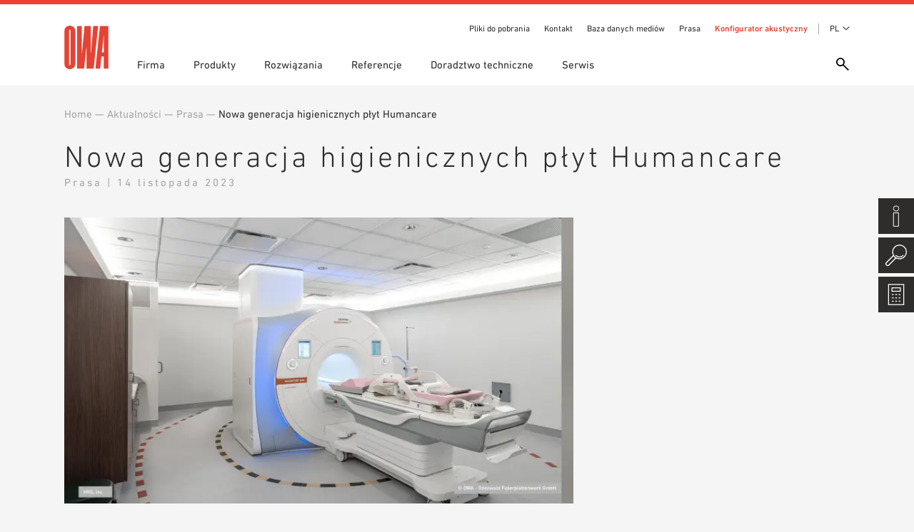

--- FILE ---
content_type: text/html; charset=UTF-8
request_url: https://www.owa.de/pl/nowa-generacja-higienicznych-plyt-humancare/
body_size: 14298
content:
<!DOCTYPE html><html lang="pl-PL"><head>
<meta name="MobileOptimized" content="width" />
<meta name="HandheldFriendly" content="true" />
<meta name="generator" content="Drupal 8 (https://www.drupal.org)" />
<meta charset="UTF-8"><meta http-equiv="X-UA-Compatible" content="IE=edge"><link media="all" href="https://www.owa.de/core/cache/autoptimize/css/autoptimize_ca0e1a53213ed480a07652cb48cef65a.css" rel="stylesheet"><title>Nowa generacja higienicznych płyt Humancare &#8212; OWA – Odenwald Faserplattenwerk GmbH</title><meta name="viewport" content="width=device-width, initial-scale=1"> <script>/* var gaProperty = 'UA-48144195-1';
        var disableStr = 'ga-disable-' + gaProperty;
        if (document.cookie.indexOf(disableStr + '=true') > -1) {
            window[disableStr] = true;
        }
        function gaOptout() {
            document.cookie = disableStr + '=true; expires=Thu, 31 Dec 2099 23:59:59 UTC; path=/';
            window[disableStr] = true;
            alert('Das Tracking ist jetzt deaktiviert');
        }
        (function(i,s,o,g,r,a,m){i['GoogleAnalyticsObject']=r;i[r]=i[r]||function(){
            (i[r].q=i[r].q||[]).push(arguments)},i[r].l=1*new Date();a=s.createElement(o),
            m=s.getElementsByTagName(o)[0];a.async=1;a.src=g;m.parentNode.insertBefore(a,m)
        })(window,document,'script','https://www.google-analytics.com/analytics.js','ga');

        ga('create', 'UA-48144195-1', 'auto');
        ga('set', 'anonymizeIp', true);
        ga('send', 'pageview'); */</script> <meta name='robots' content='index, follow, max-image-preview:large, max-snippet:-1, max-video-preview:-1' /><style>img:is([sizes="auto" i], [sizes^="auto," i]) { contain-intrinsic-size: 3000px 1500px }</style><link rel="alternate" hreflang="pl" href="https://www.owa.de/pl/nowa-generacja-higienicznych-plyt-humancare/" /> <!-- This site is optimized with the Yoast SEO Premium plugin v21.9 (Yoast SEO v24.6) - https://yoast.com/wordpress/plugins/seo/ --><link rel="canonical" href="https://www.owa.de/pl/nowa-generacja-higienicznych-plyt-humancare/" /><meta property="og:locale" content="pl_PL" /><meta property="og:type" content="article" /><meta property="og:title" content="Nowa generacja higienicznych płyt Humancare" /><meta property="og:description" content="Zdrowie ma wpływ na wszystkie aspekty naszego życia. W obecnych czasach uświadamiamy to sobie bardziej niż kiedykolwiek wcześniej. Dla zachowania dobrego samopoczucia i utrzymania dobrej formy, ważne jest, by zwłaszcza pomieszczenia, w których odpowiednie warunki higieniczne determinują życie i zdrowie ludzkie, spełniały określone wymogi (np. Produkt z Atestem NIZP-PZH oraz wytyczne dla sufitów z Rozporządzenia [&hellip;]" /><meta property="og:url" content="https://www.owa.de/pl/nowa-generacja-higienicznych-plyt-humancare/" /><meta property="og:site_name" content="OWA – Odenwald Faserplattenwerk GmbH" /><meta property="article:publisher" content="https://www.facebook.com/OWAGmbH/" /><meta property="article:published_time" content="2023-11-14T13:25:49+00:00" /><meta property="article:modified_time" content="2023-12-19T14:42:34+00:00" /><meta property="og:image" content="https://www.owa.de/storage/2023/11/Hygiene_PR-Polen.jpg" /><meta property="og:image:width" content="1920" /><meta property="og:image:height" content="1080" /><meta property="og:image:type" content="image/jpeg" /><meta name="author" content="Sarah Tannenberger" /><meta name="twitter:card" content="summary_large_image" /><meta name="twitter:creator" content="@MediaOwa" /><meta name="twitter:site" content="@MediaOwa" /><meta name="twitter:label1" content="Napisane przez" /><meta name="twitter:data1" content="Sarah Tannenberger" /><meta name="twitter:label2" content="Szacowany czas czytania" /><meta name="twitter:data2" content="1 minuta" /> <script type="application/ld+json" class="yoast-schema-graph">{"@context":"https://schema.org","@graph":[{"@type":"Article","@id":"https://www.owa.de/pl/nowa-generacja-higienicznych-plyt-humancare/#article","isPartOf":{"@id":"https://www.owa.de/pl/nowa-generacja-higienicznych-plyt-humancare/"},"author":{"name":"Sarah Tannenberger","@id":"https://www.owa.de/en/#/schema/person/29160bd63492d08780c46ea379744485"},"headline":"Nowa generacja higienicznych płyt Humancare","datePublished":"2023-11-14T13:25:49+00:00","dateModified":"2023-12-19T14:42:34+00:00","mainEntityOfPage":{"@id":"https://www.owa.de/pl/nowa-generacja-higienicznych-plyt-humancare/"},"wordCount":121,"publisher":{"@id":"https://www.owa.de/en/#organization"},"image":{"@id":"https://www.owa.de/pl/nowa-generacja-higienicznych-plyt-humancare/#primaryimage"},"thumbnailUrl":"https://www.owa.de/storage/2023/11/Hygiene_PR-Polen.jpg","articleSection":["Prasa"],"inLanguage":"pl-PL"},{"@type":"WebPage","@id":"https://www.owa.de/pl/nowa-generacja-higienicznych-plyt-humancare/","url":"https://www.owa.de/pl/nowa-generacja-higienicznych-plyt-humancare/","name":"Nowa generacja higienicznych płyt Humancare &#8212; OWA – Odenwald Faserplattenwerk GmbH","isPartOf":{"@id":"https://www.owa.de/en/#website"},"primaryImageOfPage":{"@id":"https://www.owa.de/pl/nowa-generacja-higienicznych-plyt-humancare/#primaryimage"},"image":{"@id":"https://www.owa.de/pl/nowa-generacja-higienicznych-plyt-humancare/#primaryimage"},"thumbnailUrl":"https://www.owa.de/storage/2023/11/Hygiene_PR-Polen.jpg","datePublished":"2023-11-14T13:25:49+00:00","dateModified":"2023-12-19T14:42:34+00:00","breadcrumb":{"@id":"https://www.owa.de/pl/nowa-generacja-higienicznych-plyt-humancare/#breadcrumb"},"inLanguage":"pl-PL","potentialAction":[{"@type":"ReadAction","target":["https://www.owa.de/pl/nowa-generacja-higienicznych-plyt-humancare/"]}]},{"@type":"ImageObject","inLanguage":"pl-PL","@id":"https://www.owa.de/pl/nowa-generacja-higienicznych-plyt-humancare/#primaryimage","url":"https://www.owa.de/storage/2023/11/Hygiene_PR-Polen.jpg","contentUrl":"https://www.owa.de/storage/2023/11/Hygiene_PR-Polen.jpg","width":1920,"height":1080},{"@type":"BreadcrumbList","@id":"https://www.owa.de/pl/nowa-generacja-higienicznych-plyt-humancare/#breadcrumb","itemListElement":[{"@type":"ListItem","position":1,"name":"Home","item":"https://www.owa.de/pl/"},{"@type":"ListItem","position":2,"name":"Aktualności","item":"https://www.owa.de/fr/entreprise/actualites-2/"},{"@type":"ListItem","position":3,"name":"Nowa generacja higienicznych płyt Humancare"}]},{"@type":"WebSite","@id":"https://www.owa.de/en/#website","url":"https://www.owa.de/en/","name":"OWA – Odenwald Faserplattenwerk GmbH","description":"","publisher":{"@id":"https://www.owa.de/en/#organization"},"potentialAction":[{"@type":"SearchAction","target":{"@type":"EntryPoint","urlTemplate":"https://www.owa.de/en/?s={search_term_string}"},"query-input":{"@type":"PropertyValueSpecification","valueRequired":true,"valueName":"search_term_string"}}],"inLanguage":"pl-PL"},{"@type":"Organization","@id":"https://www.owa.de/en/#organization","name":"OWA – Odenwald Faserplattenwerk GmbH","url":"https://www.owa.de/en/","logo":{"@type":"ImageObject","inLanguage":"pl-PL","@id":"https://www.owa.de/en/#/schema/logo/image/","url":"https://www.owa.de/storage/2019/06/owa-logo.png","contentUrl":"https://www.owa.de/storage/2019/06/owa-logo.png","width":500,"height":494,"caption":"OWA – Odenwald Faserplattenwerk GmbH"},"image":{"@id":"https://www.owa.de/en/#/schema/logo/image/"},"sameAs":["https://www.facebook.com/OWAGmbH/","https://x.com/MediaOwa"]},{"@type":"Person","@id":"https://www.owa.de/en/#/schema/person/29160bd63492d08780c46ea379744485","name":"Sarah Tannenberger"}]}</script> <!-- / Yoast SEO Premium plugin. --><style id='classic-theme-styles-inline-css' type='text/css'>/*! This file is auto-generated */
.wp-block-button__link{color:#fff;background-color:#32373c;border-radius:9999px;box-shadow:none;text-decoration:none;padding:calc(.667em + 2px) calc(1.333em + 2px);font-size:1.125em}.wp-block-file__button{background:#32373c;color:#fff;text-decoration:none}</style><style id='global-styles-inline-css' type='text/css'>:root{--wp--preset--aspect-ratio--square: 1;--wp--preset--aspect-ratio--4-3: 4/3;--wp--preset--aspect-ratio--3-4: 3/4;--wp--preset--aspect-ratio--3-2: 3/2;--wp--preset--aspect-ratio--2-3: 2/3;--wp--preset--aspect-ratio--16-9: 16/9;--wp--preset--aspect-ratio--9-16: 9/16;--wp--preset--color--black: #000000;--wp--preset--color--cyan-bluish-gray: #abb8c3;--wp--preset--color--white: #ffffff;--wp--preset--color--pale-pink: #f78da7;--wp--preset--color--vivid-red: #cf2e2e;--wp--preset--color--luminous-vivid-orange: #ff6900;--wp--preset--color--luminous-vivid-amber: #fcb900;--wp--preset--color--light-green-cyan: #7bdcb5;--wp--preset--color--vivid-green-cyan: #00d084;--wp--preset--color--pale-cyan-blue: #8ed1fc;--wp--preset--color--vivid-cyan-blue: #0693e3;--wp--preset--color--vivid-purple: #9b51e0;--wp--preset--gradient--vivid-cyan-blue-to-vivid-purple: linear-gradient(135deg,rgba(6,147,227,1) 0%,rgb(155,81,224) 100%);--wp--preset--gradient--light-green-cyan-to-vivid-green-cyan: linear-gradient(135deg,rgb(122,220,180) 0%,rgb(0,208,130) 100%);--wp--preset--gradient--luminous-vivid-amber-to-luminous-vivid-orange: linear-gradient(135deg,rgba(252,185,0,1) 0%,rgba(255,105,0,1) 100%);--wp--preset--gradient--luminous-vivid-orange-to-vivid-red: linear-gradient(135deg,rgba(255,105,0,1) 0%,rgb(207,46,46) 100%);--wp--preset--gradient--very-light-gray-to-cyan-bluish-gray: linear-gradient(135deg,rgb(238,238,238) 0%,rgb(169,184,195) 100%);--wp--preset--gradient--cool-to-warm-spectrum: linear-gradient(135deg,rgb(74,234,220) 0%,rgb(151,120,209) 20%,rgb(207,42,186) 40%,rgb(238,44,130) 60%,rgb(251,105,98) 80%,rgb(254,248,76) 100%);--wp--preset--gradient--blush-light-purple: linear-gradient(135deg,rgb(255,206,236) 0%,rgb(152,150,240) 100%);--wp--preset--gradient--blush-bordeaux: linear-gradient(135deg,rgb(254,205,165) 0%,rgb(254,45,45) 50%,rgb(107,0,62) 100%);--wp--preset--gradient--luminous-dusk: linear-gradient(135deg,rgb(255,203,112) 0%,rgb(199,81,192) 50%,rgb(65,88,208) 100%);--wp--preset--gradient--pale-ocean: linear-gradient(135deg,rgb(255,245,203) 0%,rgb(182,227,212) 50%,rgb(51,167,181) 100%);--wp--preset--gradient--electric-grass: linear-gradient(135deg,rgb(202,248,128) 0%,rgb(113,206,126) 100%);--wp--preset--gradient--midnight: linear-gradient(135deg,rgb(2,3,129) 0%,rgb(40,116,252) 100%);--wp--preset--font-size--small: 13px;--wp--preset--font-size--medium: 20px;--wp--preset--font-size--large: 36px;--wp--preset--font-size--x-large: 42px;--wp--preset--spacing--20: 0.44rem;--wp--preset--spacing--30: 0.67rem;--wp--preset--spacing--40: 1rem;--wp--preset--spacing--50: 1.5rem;--wp--preset--spacing--60: 2.25rem;--wp--preset--spacing--70: 3.38rem;--wp--preset--spacing--80: 5.06rem;--wp--preset--shadow--natural: 6px 6px 9px rgba(0, 0, 0, 0.2);--wp--preset--shadow--deep: 12px 12px 50px rgba(0, 0, 0, 0.4);--wp--preset--shadow--sharp: 6px 6px 0px rgba(0, 0, 0, 0.2);--wp--preset--shadow--outlined: 6px 6px 0px -3px rgba(255, 255, 255, 1), 6px 6px rgba(0, 0, 0, 1);--wp--preset--shadow--crisp: 6px 6px 0px rgba(0, 0, 0, 1);}:where(.is-layout-flex){gap: 0.5em;}:where(.is-layout-grid){gap: 0.5em;}body .is-layout-flex{display: flex;}.is-layout-flex{flex-wrap: wrap;align-items: center;}.is-layout-flex > :is(*, div){margin: 0;}body .is-layout-grid{display: grid;}.is-layout-grid > :is(*, div){margin: 0;}:where(.wp-block-columns.is-layout-flex){gap: 2em;}:where(.wp-block-columns.is-layout-grid){gap: 2em;}:where(.wp-block-post-template.is-layout-flex){gap: 1.25em;}:where(.wp-block-post-template.is-layout-grid){gap: 1.25em;}.has-black-color{color: var(--wp--preset--color--black) !important;}.has-cyan-bluish-gray-color{color: var(--wp--preset--color--cyan-bluish-gray) !important;}.has-white-color{color: var(--wp--preset--color--white) !important;}.has-pale-pink-color{color: var(--wp--preset--color--pale-pink) !important;}.has-vivid-red-color{color: var(--wp--preset--color--vivid-red) !important;}.has-luminous-vivid-orange-color{color: var(--wp--preset--color--luminous-vivid-orange) !important;}.has-luminous-vivid-amber-color{color: var(--wp--preset--color--luminous-vivid-amber) !important;}.has-light-green-cyan-color{color: var(--wp--preset--color--light-green-cyan) !important;}.has-vivid-green-cyan-color{color: var(--wp--preset--color--vivid-green-cyan) !important;}.has-pale-cyan-blue-color{color: var(--wp--preset--color--pale-cyan-blue) !important;}.has-vivid-cyan-blue-color{color: var(--wp--preset--color--vivid-cyan-blue) !important;}.has-vivid-purple-color{color: var(--wp--preset--color--vivid-purple) !important;}.has-black-background-color{background-color: var(--wp--preset--color--black) !important;}.has-cyan-bluish-gray-background-color{background-color: var(--wp--preset--color--cyan-bluish-gray) !important;}.has-white-background-color{background-color: var(--wp--preset--color--white) !important;}.has-pale-pink-background-color{background-color: var(--wp--preset--color--pale-pink) !important;}.has-vivid-red-background-color{background-color: var(--wp--preset--color--vivid-red) !important;}.has-luminous-vivid-orange-background-color{background-color: var(--wp--preset--color--luminous-vivid-orange) !important;}.has-luminous-vivid-amber-background-color{background-color: var(--wp--preset--color--luminous-vivid-amber) !important;}.has-light-green-cyan-background-color{background-color: var(--wp--preset--color--light-green-cyan) !important;}.has-vivid-green-cyan-background-color{background-color: var(--wp--preset--color--vivid-green-cyan) !important;}.has-pale-cyan-blue-background-color{background-color: var(--wp--preset--color--pale-cyan-blue) !important;}.has-vivid-cyan-blue-background-color{background-color: var(--wp--preset--color--vivid-cyan-blue) !important;}.has-vivid-purple-background-color{background-color: var(--wp--preset--color--vivid-purple) !important;}.has-black-border-color{border-color: var(--wp--preset--color--black) !important;}.has-cyan-bluish-gray-border-color{border-color: var(--wp--preset--color--cyan-bluish-gray) !important;}.has-white-border-color{border-color: var(--wp--preset--color--white) !important;}.has-pale-pink-border-color{border-color: var(--wp--preset--color--pale-pink) !important;}.has-vivid-red-border-color{border-color: var(--wp--preset--color--vivid-red) !important;}.has-luminous-vivid-orange-border-color{border-color: var(--wp--preset--color--luminous-vivid-orange) !important;}.has-luminous-vivid-amber-border-color{border-color: var(--wp--preset--color--luminous-vivid-amber) !important;}.has-light-green-cyan-border-color{border-color: var(--wp--preset--color--light-green-cyan) !important;}.has-vivid-green-cyan-border-color{border-color: var(--wp--preset--color--vivid-green-cyan) !important;}.has-pale-cyan-blue-border-color{border-color: var(--wp--preset--color--pale-cyan-blue) !important;}.has-vivid-cyan-blue-border-color{border-color: var(--wp--preset--color--vivid-cyan-blue) !important;}.has-vivid-purple-border-color{border-color: var(--wp--preset--color--vivid-purple) !important;}.has-vivid-cyan-blue-to-vivid-purple-gradient-background{background: var(--wp--preset--gradient--vivid-cyan-blue-to-vivid-purple) !important;}.has-light-green-cyan-to-vivid-green-cyan-gradient-background{background: var(--wp--preset--gradient--light-green-cyan-to-vivid-green-cyan) !important;}.has-luminous-vivid-amber-to-luminous-vivid-orange-gradient-background{background: var(--wp--preset--gradient--luminous-vivid-amber-to-luminous-vivid-orange) !important;}.has-luminous-vivid-orange-to-vivid-red-gradient-background{background: var(--wp--preset--gradient--luminous-vivid-orange-to-vivid-red) !important;}.has-very-light-gray-to-cyan-bluish-gray-gradient-background{background: var(--wp--preset--gradient--very-light-gray-to-cyan-bluish-gray) !important;}.has-cool-to-warm-spectrum-gradient-background{background: var(--wp--preset--gradient--cool-to-warm-spectrum) !important;}.has-blush-light-purple-gradient-background{background: var(--wp--preset--gradient--blush-light-purple) !important;}.has-blush-bordeaux-gradient-background{background: var(--wp--preset--gradient--blush-bordeaux) !important;}.has-luminous-dusk-gradient-background{background: var(--wp--preset--gradient--luminous-dusk) !important;}.has-pale-ocean-gradient-background{background: var(--wp--preset--gradient--pale-ocean) !important;}.has-electric-grass-gradient-background{background: var(--wp--preset--gradient--electric-grass) !important;}.has-midnight-gradient-background{background: var(--wp--preset--gradient--midnight) !important;}.has-small-font-size{font-size: var(--wp--preset--font-size--small) !important;}.has-medium-font-size{font-size: var(--wp--preset--font-size--medium) !important;}.has-large-font-size{font-size: var(--wp--preset--font-size--large) !important;}.has-x-large-font-size{font-size: var(--wp--preset--font-size--x-large) !important;}
:where(.wp-block-post-template.is-layout-flex){gap: 1.25em;}:where(.wp-block-post-template.is-layout-grid){gap: 1.25em;}
:where(.wp-block-columns.is-layout-flex){gap: 2em;}:where(.wp-block-columns.is-layout-grid){gap: 2em;}
:root :where(.wp-block-pullquote){font-size: 1.5em;line-height: 1.6;}</style><link rel='stylesheet' id='borlabs-cookie-custom-css' href='https://www.owa.de/core/cache/autoptimize/css/autoptimize_single_9a00b655f71f502b1890809b0e2faaf5.css' type='text/css' media='all' /><style id='searchwp-live-search-inline-css' type='text/css'>.searchwp-live-search-result .searchwp-live-search-result--title a {
  font-size: 16px;
}
.searchwp-live-search-result .searchwp-live-search-result--price {
  font-size: 14px;
}
.searchwp-live-search-result .searchwp-live-search-result--add-to-cart .button {
  font-size: 14px;
}</style> <script type="text/javascript" id="wpml-cookie-js-extra">/* <![CDATA[ */
var wpml_cookies = {"wp-wpml_current_language":{"value":"pl","expires":1,"path":"\/"}};
var wpml_cookies = {"wp-wpml_current_language":{"value":"pl","expires":1,"path":"\/"}};
/* ]]> */</script> <script data-no-optimize="1" data-no-minify="1" data-cfasync="false" type="text/javascript" src="https://www.owa.de/core/cache/autoptimize/js/autoptimize_single_df00a6139faa38c1aafb3a2514cf740e.js" id="borlabs-cookie-config-js"></script> <script data-no-optimize="1" data-no-minify="1" data-cfasync="false" type="text/javascript" src="https://www.owa.de/modules/9302c3412f/assets/javascript/borlabs-cookie-prioritize.min.js" id="borlabs-cookie-prioritize-js"></script>  <script data-borlabs-cookie-script-blocker-ignore>if ('0' === '1' && ('0' === '1' || '1' === '1')) {
    window['gtag_enable_tcf_support'] = true;
}
window.dataLayer = window.dataLayer || [];
if (typeof gtag !== 'function') {
    function gtag() {
        dataLayer.push(arguments);
    }
}
gtag('set', 'developer_id.dYjRjMm', true);
if ('0' === '1' || '1' === '1') {
    if (window.BorlabsCookieGoogleConsentModeDefaultSet !== true) {
        let getCookieValue = function (name) {
            return document.cookie.match('(^|;)\\s*' + name + '\\s*=\\s*([^;]+)')?.pop() || '';
        };
        let cookieValue = getCookieValue('borlabs-cookie-gcs');
        let consentsFromCookie = {};
        if (cookieValue !== '') {
            consentsFromCookie = JSON.parse(decodeURIComponent(cookieValue));
        }
        let defaultValues = {
            'ad_storage': 'denied',
            'ad_user_data': 'denied',
            'ad_personalization': 'denied',
            'analytics_storage': 'denied',
            'functionality_storage': 'denied',
            'personalization_storage': 'denied',
            'security_storage': 'denied',
            'wait_for_update': 500,
        };
        gtag('consent', 'default', { ...defaultValues, ...consentsFromCookie });
    }
    window.BorlabsCookieGoogleConsentModeDefaultSet = true;
    let borlabsCookieConsentChangeHandler = function () {
        window.dataLayer = window.dataLayer || [];
        if (typeof gtag !== 'function') { function gtag(){dataLayer.push(arguments);} }

        let getCookieValue = function (name) {
            return document.cookie.match('(^|;)\\s*' + name + '\\s*=\\s*([^;]+)')?.pop() || '';
        };
        let cookieValue = getCookieValue('borlabs-cookie-gcs');
        let consentsFromCookie = {};
        if (cookieValue !== '') {
            consentsFromCookie = JSON.parse(decodeURIComponent(cookieValue));
        }

        consentsFromCookie.analytics_storage = BorlabsCookie.Consents.hasConsent('google-analytics') ? 'granted' : 'denied';

        BorlabsCookie.CookieLibrary.setCookie(
            'borlabs-cookie-gcs',
            JSON.stringify(consentsFromCookie),
            BorlabsCookie.Settings.automaticCookieDomainAndPath.value ? '' : BorlabsCookie.Settings.cookieDomain.value,
            BorlabsCookie.Settings.cookiePath.value,
            BorlabsCookie.Cookie.getPluginCookie().expires,
            BorlabsCookie.Settings.cookieSecure.value,
            BorlabsCookie.Settings.cookieSameSite.value
        );
    }
    document.addEventListener('borlabs-cookie-consent-saved', borlabsCookieConsentChangeHandler);
    document.addEventListener('borlabs-cookie-handle-unblock', borlabsCookieConsentChangeHandler);
}
if ('0' === '1') {
    gtag("js", new Date());
    gtag("config", "UA-158874092-1", {"anonymize_ip": true});

    (function (w, d, s, i) {
        var f = d.getElementsByTagName(s)[0],
            j = d.createElement(s);
        j.async = true;
        j.src =
            "https://www.googletagmanager.com/gtag/js?id=" + i;
        f.parentNode.insertBefore(j, f);
    })(window, document, "script", "UA-158874092-1");
}</script><script data-no-optimize="1" data-no-minify="1" data-cfasync="false" data-borlabs-cookie-script-blocker-ignore>(function () {
        if ('0' === '1' && '1' === '1') {
            window['gtag_enable_tcf_support'] = true;
        }
        window.dataLayer = window.dataLayer || [];
        if (typeof window.gtag !== 'function') {
            window.gtag = function () {
                window.dataLayer.push(arguments);
            };
        }
        gtag('set', 'developer_id.dYjRjMm', true);
        if ('1' === '1') {
            let getCookieValue = function (name) {
                return document.cookie.match('(^|;)\\s*' + name + '\\s*=\\s*([^;]+)')?.pop() || '';
            };
            const gtmRegionsData = '{{ google-tag-manager-cm-regional-defaults }}';
            let gtmRegions = [];
            if (gtmRegionsData !== '\{\{ google-tag-manager-cm-regional-defaults \}\}') {
                gtmRegions = JSON.parse(gtmRegionsData);
            }
            let defaultRegion = null;
            for (let gtmRegionIndex in gtmRegions) {
                let gtmRegion = gtmRegions[gtmRegionIndex];
                if (gtmRegion['google-tag-manager-cm-region'] === '') {
                    defaultRegion = gtmRegion;
                } else {
                    gtag('consent', 'default', {
                        'ad_storage': gtmRegion['google-tag-manager-cm-default-ad-storage'],
                        'ad_user_data': gtmRegion['google-tag-manager-cm-default-ad-user-data'],
                        'ad_personalization': gtmRegion['google-tag-manager-cm-default-ad-personalization'],
                        'analytics_storage': gtmRegion['google-tag-manager-cm-default-analytics-storage'],
                        'functionality_storage': gtmRegion['google-tag-manager-cm-default-functionality-storage'],
                        'personalization_storage': gtmRegion['google-tag-manager-cm-default-personalization-storage'],
                        'security_storage': gtmRegion['google-tag-manager-cm-default-security-storage'],
                        'region': gtmRegion['google-tag-manager-cm-region'].toUpperCase().split(','),
						'wait_for_update': 500,
                    });
                }
            }
            let cookieValue = getCookieValue('borlabs-cookie-gcs');
            let consentsFromCookie = {};
            if (cookieValue !== '') {
                consentsFromCookie = JSON.parse(decodeURIComponent(cookieValue));
            }
            let defaultValues = {
                'ad_storage': defaultRegion === null ? 'denied' : defaultRegion['google-tag-manager-cm-default-ad-storage'],
                'ad_user_data': defaultRegion === null ? 'denied' : defaultRegion['google-tag-manager-cm-default-ad-user-data'],
                'ad_personalization': defaultRegion === null ? 'denied' : defaultRegion['google-tag-manager-cm-default-ad-personalization'],
                'analytics_storage': defaultRegion === null ? 'denied' : defaultRegion['google-tag-manager-cm-default-analytics-storage'],
                'functionality_storage': defaultRegion === null ? 'denied' : defaultRegion['google-tag-manager-cm-default-functionality-storage'],
                'personalization_storage': defaultRegion === null ? 'denied' : defaultRegion['google-tag-manager-cm-default-personalization-storage'],
                'security_storage': defaultRegion === null ? 'denied' : defaultRegion['google-tag-manager-cm-default-security-storage'],
                'wait_for_update': 500,
            };
            gtag('consent', 'default', {...defaultValues, ...consentsFromCookie});
            gtag('set', 'ads_data_redaction', true);
        }

        if ('0' === '1') {
            let url = new URL(window.location.href);

            if ((url.searchParams.has('gtm_debug') && url.searchParams.get('gtm_debug') !== '') || document.cookie.indexOf('__TAG_ASSISTANT=') !== -1 || document.documentElement.hasAttribute('data-tag-assistant-present')) {
                /* GTM block start */
                (function(w,d,s,l,i){w[l]=w[l]||[];w[l].push({'gtm.start':
                        new Date().getTime(),event:'gtm.js'});var f=d.getElementsByTagName(s)[0],
                    j=d.createElement(s),dl=l!='dataLayer'?'&l='+l:'';j.async=true;j.src=
                    'https://www.googletagmanager.com/gtm.js?id='+i+dl;f.parentNode.insertBefore(j,f);
                })(window,document,'script','dataLayer','GTM-T5BB25V');
                /* GTM block end */
            } else {
                /* GTM block start */
                (function(w,d,s,l,i){w[l]=w[l]||[];w[l].push({'gtm.start':
                        new Date().getTime(),event:'gtm.js'});var f=d.getElementsByTagName(s)[0],
                    j=d.createElement(s),dl=l!='dataLayer'?'&l='+l:'';j.async=true;j.src=
                    'https://www.owa.de/storage/borlabs-cookie/' + i + '.js?rnd=16862';f.parentNode.insertBefore(j,f);
                })(window,document,'script','dataLayer','GTM-T5BB25V');
                /* GTM block end */
            }
        }


        let borlabsCookieConsentChangeHandler = function () {
            window.dataLayer = window.dataLayer || [];
            if (typeof window.gtag !== 'function') {
                window.gtag = function() {
                    window.dataLayer.push(arguments);
                };
            }

            let consents = BorlabsCookie.Cookie.getPluginCookie().consents;

            if ('1' === '1') {
                let gtmConsents = {};
                let customConsents = {};

				let services = BorlabsCookie.Services._services;

				for (let service in services) {
					if (service !== 'borlabs-cookie') {
						customConsents['borlabs_cookie_' + service.replaceAll('-', '_')] = BorlabsCookie.Consents.hasConsent(service) ? 'granted' : 'denied';
					}
				}

                if ('0' === '1') {
                    gtmConsents = {
                        'analytics_storage': BorlabsCookie.Consents.hasConsentForServiceGroup('statistics') === true ? 'granted' : 'denied',
                        'functionality_storage': BorlabsCookie.Consents.hasConsentForServiceGroup('statistics') === true ? 'granted' : 'denied',
                        'personalization_storage': BorlabsCookie.Consents.hasConsentForServiceGroup('marketing') === true ? 'granted' : 'denied',
                        'security_storage': BorlabsCookie.Consents.hasConsentForServiceGroup('statistics') === true ? 'granted' : 'denied',
                    };
                } else {
                    gtmConsents = {
                        'ad_storage': BorlabsCookie.Consents.hasConsentForServiceGroup('marketing') === true ? 'granted' : 'denied',
                        'ad_user_data': BorlabsCookie.Consents.hasConsentForServiceGroup('marketing') === true ? 'granted' : 'denied',
                        'ad_personalization': BorlabsCookie.Consents.hasConsentForServiceGroup('marketing') === true ? 'granted' : 'denied',
                        'analytics_storage': BorlabsCookie.Consents.hasConsentForServiceGroup('statistics') === true ? 'granted' : 'denied',
                        'functionality_storage': BorlabsCookie.Consents.hasConsentForServiceGroup('statistics') === true ? 'granted' : 'denied',
                        'personalization_storage': BorlabsCookie.Consents.hasConsentForServiceGroup('marketing') === true ? 'granted' : 'denied',
                        'security_storage': BorlabsCookie.Consents.hasConsentForServiceGroup('statistics') === true ? 'granted' : 'denied',
                    };
                }
                BorlabsCookie.CookieLibrary.setCookie(
                    'borlabs-cookie-gcs',
                    JSON.stringify(gtmConsents),
                    BorlabsCookie.Settings.automaticCookieDomainAndPath.value ? '' : BorlabsCookie.Settings.cookieDomain.value,
                    BorlabsCookie.Settings.cookiePath.value,
                    BorlabsCookie.Cookie.getPluginCookie().expires,
                    BorlabsCookie.Settings.cookieSecure.value,
                    BorlabsCookie.Settings.cookieSameSite.value
                );
                gtag('consent', 'update', {...gtmConsents, ...customConsents});
            }


            for (let serviceGroup in consents) {
                for (let service of consents[serviceGroup]) {
                    if (!window.BorlabsCookieGtmPackageSentEvents.includes(service) && service !== 'borlabs-cookie') {
                        window.dataLayer.push({
                            event: 'borlabs-cookie-opt-in-' + service,
                        });
                        window.BorlabsCookieGtmPackageSentEvents.push(service);
                    }
                }
            }
            let afterConsentsEvent = document.createEvent('Event');
            afterConsentsEvent.initEvent('borlabs-cookie-google-tag-manager-after-consents', true, true);
            document.dispatchEvent(afterConsentsEvent);
        };
        window.BorlabsCookieGtmPackageSentEvents = [];
        document.addEventListener('borlabs-cookie-consent-saved', borlabsCookieConsentChangeHandler);
        document.addEventListener('borlabs-cookie-handle-unblock', borlabsCookieConsentChangeHandler);
    })();</script><noscript><style>.lazyload[data-src]{display:none !important;}</style></noscript><style>.lazyload{background-image:none !important;}.lazyload:before{background-image:none !important;}</style><style type="text/css">.broken_link, a.broken_link {
	text-decoration: line-through;
}</style><link rel="apple-touch-icon" sizes="180x180" href="https://www.owa.de/view/bf9b62aa00/img/favicon/apple-touch-icon.png?v=ng90QjqNk9"><link rel="icon" type="image/png" sizes="32x32" href="https://www.owa.de/view/bf9b62aa00/img/favicon//favicon-32x32.png?v=ng90QjqNk9"><link rel="icon" type="image/png" sizes="16x16" href="https://www.owa.de/view/bf9b62aa00/img/favicon//favicon-16x16.png?v=ng90QjqNk9"><link rel="manifest" href="https://www.owa.de/view/bf9b62aa00/img/favicon//site.webmanifest?v=ng90QjqNk9"><link rel="mask-icon" href="https://www.owa.de/view/bf9b62aa00/img/favicon//safari-pinned-tab.svg?v=ng90QjqNk9" color="#e64334"><link rel="shortcut icon" href="https://www.owa.de/view/bf9b62aa00/img/favicon//favicon.ico?v=ng90QjqNk9"><meta name="msapplication-TileColor" content="#ffffff"><meta name="theme-color" content="#ffffff"> <script>var ajaxurl = 'https://www.owa.de/owa-admin/ajaxcall.php';</script> </head><body class="post-template-default single single-post postid-364112 single-format-standard"><div style="display:none;"> <!-- mfunc 2a3FZxXZA $cookie = owa_get_continent(); --> $cookie = owa_get_continent(); <!-- /mfunc 2a3FZxXZA --></div><div class="header-wrapper"><header><div class="wrapper"><nav><div class="nav-trigger-wrapper"><div></div></div><div class="search-trigger" data-toggle="modal" data-target="#searchModal"></div><div class="top-menu"><div class="menu"><div class="menu-header-top-menue-container"><ul id="menu-header-top-menue" class="menu"><li id="menu-item-560126" class="menu-item menu-item-type-post_type menu-item-object-page menu-item-560126"><a href="https://www.owa.de/pl/serwis/pliki-do-pobrania/">Pliki do pobrania</a></li><li id="menu-item-501591" class="menu-item menu-item-type-custom menu-item-object-custom menu-item-501591"><a target="_blank" href="https://konfigurator.owa.com.pl/kontakt">Kontakt</a></li><li id="menu-item-463242" class="menu-item menu-item-type-custom menu-item-object-custom menu-item-463242"><a target="_blank" href="https://www.media.owa.de/">Baza danych mediów</a></li><li id="menu-item-24193" class="menu-item menu-item-type-post_type menu-item-object-page menu-item-24193"><a href="https://www.owa.de/pl/firma/prasa/">Prasa</a></li><li id="menu-item-298925" class="highlight menu-item menu-item-type-custom menu-item-object-custom menu-item-298925"><a target="_blank" href="https://konfigurator.owa.com.pl/">Konfigurator akustyczny</a></li></ul></div><div class="dropdown language-dropdown"> <a class="dropdown-toggle" data-toggle="dropdown"> PL </a><ul class="dropdown-menu"><li><a href="https://www.owa.de/au/" hreflang="au">AU | English (AU)</a></li><li><a href="https://www.owa.de/cs/" hreflang="cs">CS | Čeština</a></li><li><a href="https://www.owa.de/de/" hreflang="de">DE | Deutsch</a></li><li><a href="https://www.owa.de/en/" hreflang="en">EN | English</a></li><li><a href="https://www.owa.de/es/" hreflang="es">ES | Español</a></li><li><a href="https://www.owa.de/fr/" hreflang="fr">FR | Français</a></li><li><a href="https://www.owa.de/hu/" hreflang="hu">HU | Magyar</a></li><li><a href="https://www.owa.de/it/" hreflang="it">IT | Italiano</a></li><li><a href="https://www.owa.de/nl/" hreflang="nl">NL | Nederlands</a></li><li><strong>PL | Polski</strong></li><li><a href="https://www.owa.de/us/" hreflang="us">US | English (US)</a></li></ul> <!--<ul class="dropdown-menu"><li><a href="https://owaml.diescouts.de/"><strong>DE | Deutsch</strong></a></li><li><a href="https://owaml.diescouts.de/en/">EN | English</a></li><li><a href="https://owaml.diescouts.de/us/">US | English (USA)</a></li><li><a href="https://owaml.diescouts.de/fr/">FR | Français</a></li><li><a href="https://owaml.diescouts.de/es/">ES | Español/Latinoamérica</a></li><li><a href="https://owaml.diescouts.de/pl/">PL | Polski</a></li><li><a href="https://owaml.diescouts.de/nl/">NL | Nederlands</a></li></ul> --></div></div><div class="search-wrapper"><div class="search"><form action="https://www.owa.de/pl/" method="GET" class="form-search"><input type="text" name="s" placeholder="Wyszukaj" value=""><input type="submit" value=""></form></div></div></div> <a href="https://www.owa.de/pl/"><img class="logo lazyload" src="[data-uri]" alt="OWA Logo" width="62" height="61" data-src="https://www.owa.de/view/bf9b62aa00/img/owa-logo.svg" decoding="async" data-eio-rwidth="62" data-eio-rheight="61"><noscript><img class="logo" src="https://www.owa.de/view/bf9b62aa00/img/owa-logo.svg" alt="OWA Logo" width="62" height="61" data-eio="l"></noscript></a><div class="menu-wrapper"> <a href="https://www.owa.de/pl/" class="sticky-menu-logo"><img class="logo lazyload" src="[data-uri]" alt="OWA Logo" width="62" height="61" data-src="https://www.owa.de/view/bf9b62aa00/img/owa-logo.svg" decoding="async" data-eio-rwidth="62" data-eio-rheight="61"><noscript><img class="logo" src="https://www.owa.de/view/bf9b62aa00/img/owa-logo.svg" alt="OWA Logo" width="62" height="61" data-eio="l"></noscript></a><div class="menu-header-menue-polnisch-container"><ul id="menu-header-menue" class="menu"><li id="menu-item-24051" class="menu-item menu-item-type-post_type menu-item-object-page menu-item-has-children menu-item-24051"><a href="https://www.owa.de/pl/firma/">Firma</a><div class='sub-menu-wrap'><div class='wrapper'><div class='limiter'><ul class='sub-menu'><li id="menu-item-24052" class="menu-item menu-item-type-post_type menu-item-object-page menu-item-24052"><a href="https://www.owa.de/pl/firma/historia/">Historia</a></li><li id="menu-item-24053" class="menu-item menu-item-type-post_type menu-item-object-page menu-item-24053"><a href="https://www.owa.de/pl/firma/wyroznienia/">Wyróżnienia</a></li><li id="menu-item-24055" class="menu-item menu-item-type-post_type menu-item-object-page menu-item-24055"><a href="https://www.owa.de/pl/firma/lokalizacje/">Lokalizacje</a></li><li id="menu-item-24093" class="menu-item menu-item-type-post_type menu-item-object-page menu-item-24093"><a href="https://www.owa.de/pl/firma/prasa/">Prasa</a></li></ul></div></div></div></li><li id="menu-item-24094" class="menu-item menu-item-type-post_type menu-item-object-page menu-item-has-children menu-item-24094"><a href="https://www.owa.de/pl/produkty/">Produkty</a><div class='sub-menu-wrap'><div class='wrapper'><div class='limiter'><ul class='sub-menu'><li id="menu-item-24096" class="menu-item menu-item-type-post_type menu-item-object-page menu-item-24096"><a href="https://www.owa.de/pl/przeglad-produktow/">Przegląd produktów</a></li><li id="menu-item-24095" class="menu-item menu-item-type-post_type menu-item-object-page menu-item-24095"><a href="https://www.owa.de/pl/wyszukiwarka-produktow-owa/">Wyszukiwanie z przewodnikiem</a></li><li id="menu-item-83327" class="menu-item menu-item-type-post_type menu-item-object-page menu-item-83327"><a href="https://www.owa.de/pl/wyszukiwanie-techniczne/">Wyszukiwanie techniczne</a></li></ul></div></div></div></li><li id="menu-item-24097" class="menu-item menu-item-type-post_type menu-item-object-page menu-item-has-children menu-item-24097"><a href="https://www.owa.de/pl/rozwiazania/">Rozwiązania</a><div class='sub-menu-wrap'><div class='wrapper'><div class='limiter'><ul class='sub-menu'><li id="menu-item-24098" class="menu-item menu-item-type-post_type menu-item-object-page menu-item-24098"><a href="https://www.owa.de/pl/rozwiazania/funkcje/">Funkcje</a></li><li id="menu-item-24134" class="menu-item menu-item-type-post_type menu-item-object-page menu-item-24134"><a href="https://www.owa.de/pl/rozwiazania/obszary-zastosowania/">Obszary zastosowania</a></li></ul></div></div></div></li><li id="menu-item-24135" class="menu-item menu-item-type-post_type menu-item-object-page menu-item-24135"><a href="https://www.owa.de/pl/referencje/">Referencje</a></li><li id="menu-item-24136" class="menu-item menu-item-type-post_type menu-item-object-page menu-item-24136"><a href="https://www.owa.de/pl/doradztwo-techniczne/">Doradztwo techniczne</a></li><li id="menu-item-24137" class="menu-item menu-item-type-post_type menu-item-object-page menu-item-has-children menu-item-24137"><a href="https://www.owa.de/pl/serwis/">Serwis</a><div class='sub-menu-wrap'><div class='wrapper'><div class='limiter'><ul class='sub-menu'><li id="menu-item-27629" class="menu-item menu-item-type-post_type menu-item-object-page menu-item-27629"><a href="https://www.owa.de/pl/serwis/teksty-przetargowe/">Teksty przetargowe</a></li><li id="menu-item-24138" class="menu-item menu-item-type-post_type menu-item-object-page menu-item-24138"><a href="https://www.owa.de/pl/serwis/pliki-do-pobrania/">Pliki do pobrania</a></li><li id="menu-item-24139" class="menu-item menu-item-type-post_type menu-item-object-page menu-item-24139"><a href="https://www.owa.de/pl/serwis/deklaracja-wlasciwosci-uzytkowych-dop/">Deklaracja właściwości użytkowych (DoP)</a></li><li id="menu-item-24140" class="menu-item menu-item-type-post_type menu-item-object-page menu-item-24140"><a href="https://www.owa.de/pl/serwis/narzedzia-do-projektowania/">Narzędzia do projektowania</a></li><li id="menu-item-24172" class="menu-item menu-item-type-post_type menu-item-object-page menu-item-24172"><a href="https://www.owa.de/pl/serwis/biblioteka-bim-revit/">Biblioteka BIM/REVIT</a></li><li id="menu-item-24173" class="menu-item menu-item-type-post_type menu-item-object-page menu-item-24173"><a href="https://www.owa.de/pl/serwis/wideo/">Wideo</a></li><li id="menu-item-407145" class="menu-item menu-item-type-post_type menu-item-object-page menu-item-407145"><a href="https://www.owa.de/pl/zamowienie-probki/">Zamówienie próbki</a></li></ul></div></div></div></li></ul></div></div></nav></div><ul class="sidenav"><li style="" class="lazyload" data-back="https://www.owa.de/storage/2018/12/sidenav_info.svg"><a href="https://www.owa.de/pl/serwis/"><span>Serwis</span></a></li><li style="" class="lazyload" data-back="https://www.owa.de/storage/2018/12/side_nav_finder.svg"><a href="https://www.owa.de/pl/wyszukiwarka-produktow-owa/"><span>Wyszukiwarka produktów OWA</span></a></li><li style="" class="lazyload" data-back="https://www.owa.de/storage/2018/12/sidenav_calc.svg"><a href="https://www.owa.de/pl/serwis/narzedzia-do-projektowania/"><span>Narzędzia do projektowania</span></a></li></ul><div class="search-modal modal" id="searchModal"> <a href="" data-dismiss="modal" class="modal-close"></a><div class="modal-dialog modal-sm" role="document"><div class="modal-content"><div class="wrapper wrapper--smallpadding search-tabs"><div class="row search-tabs"><div class="col-sm-4"><a href="#tab-general" class="search-tab-trigger active">Wyszukiwanie</a></div><div class="col-sm-4"><a href="#tab-products" class="search-tab-trigger">Wyszukiwanie bezpośrednie</a></div></div></div><div class="tab search " id="tab-general" style="display:block"><div class="section collapse-bottom"><p>Witamy na naszej stronie internetowej! Ta sekcja pomoże Państwu znaleźć ogólne informacje o naszej firmie i naszych produktach.</p><form action="https://www.owa.de/pl/" method="GET" class="form-search"><input type="text" name="s" placeholder="Wyszukaj" value=""><input type="submit" value=""></form></div></div><div class="tab search" id="tab-products"><div class="section collapse-bottom"><p>Proszę wpisać nazwę produktu, którego szukasz.</p><form action="https://www.owa.de/pl/wyszukiwanie-bezposrednie/" method="GET" class="form-search"><input type="text" name="searchwp" placeholder="Wyszukiwanie bezpośrednie" value=""><input type="submit" value=""></form></div></div></div></div></div></header></div><div class="content-area"><div class="wrapper breadcrumb"><div class="breadcrumb-wrapper"><nav class="breadcrumb"><a href="https://www.owa.de/pl/">Home</a> — <a href='https://www.owa.de/pl/firma/aktualnosci/'>Aktualności</a> — <a href="https://www.owa.de/pl/category/prasa/">Prasa</a> — <span class="current-page">Nowa generacja higienicznych płyt Humancare</span></nav></div></div><div class="page-header"><div class="wrapper"><h1>Nowa generacja higienicznych płyt Humancare</h1><div class="subline">Prasa | 14 listopada 2023</div><div class="row content"><div class="col-sm-8"><p><img fetchpriority="high" decoding="async" class="alignnone wp-image-364113 size-full lazyload" src="[data-uri]" alt="" width="1920" height="1080"   data-src="https://www.owa.de/storage/2023/11/Hygiene_PR-Polen.jpg" data-srcset="https://www.owa.de/storage/2023/11/Hygiene_PR-Polen.jpg 1920w, https://www.owa.de/storage/2023/11/Hygiene_PR-Polen-300x169.jpg 300w, https://www.owa.de/storage/2023/11/Hygiene_PR-Polen-1024x576.jpg 1024w, https://www.owa.de/storage/2023/11/Hygiene_PR-Polen-768x432.jpg 768w, https://www.owa.de/storage/2023/11/Hygiene_PR-Polen-1536x864.jpg 1536w, https://www.owa.de/storage/2023/11/Hygiene_PR-Polen-1060x596.jpg 1060w, https://www.owa.de/storage/2023/11/Hygiene_PR-Polen-450x253.jpg 450w" data-sizes="auto" data-eio-rwidth="1920" data-eio-rheight="1080" /><noscript><img fetchpriority="high" decoding="async" class="alignnone wp-image-364113 size-full" src="https://www.owa.de/storage/2023/11/Hygiene_PR-Polen.jpg" alt="" width="1920" height="1080" srcset="https://www.owa.de/storage/2023/11/Hygiene_PR-Polen.jpg 1920w, https://www.owa.de/storage/2023/11/Hygiene_PR-Polen-300x169.jpg 300w, https://www.owa.de/storage/2023/11/Hygiene_PR-Polen-1024x576.jpg 1024w, https://www.owa.de/storage/2023/11/Hygiene_PR-Polen-768x432.jpg 768w, https://www.owa.de/storage/2023/11/Hygiene_PR-Polen-1536x864.jpg 1536w, https://www.owa.de/storage/2023/11/Hygiene_PR-Polen-1060x596.jpg 1060w, https://www.owa.de/storage/2023/11/Hygiene_PR-Polen-450x253.jpg 450w" sizes="(max-width: 1920px) 100vw, 1920px" data-eio="l" /></noscript></p><p>Zdrowie ma wpływ na wszystkie aspekty naszego życia. W obecnych czasach uświadamiamy to sobie bardziej niż kiedykolwiek wcześniej. Dla zachowania dobrego samopoczucia i utrzymania dobrej formy, ważne jest, by zwłaszcza pomieszczenia, w których odpowiednie warunki higieniczne determinują życie i zdrowie ludzkie, spełniały określone wymogi (np. Produkt z Atestem NIZP-PZH oraz wytyczne dla sufitów z Rozporządzenia Ministra Zdrowia z dnia 26 marca 2019 &#8211; Dz. U. poz. 595 Rozdział 4 § 32) A z drugiej strony zbalansowana akustyka, która korzystnie wpływa na osoby przebywające w pomieszczeniach, to kolejny istotny aspekt korespondujący w tym przypadku z Polską Normą PN-B-02151-4 (…)</p><p style="margin: 0cm;">Zapraszamy do zapoznania się z broszurą produktową <a href="https://www.owa.de/pl/ds_9937_pl/">DS 9937</a></p></div></div></div></div><div class="wrapper"><div class="row"><div class="col-sm-8"> <a class="button" href="https://www.owa.de/pl/category/prasa/">Do archivum prasowego</a></div></div></div></div><footer><div class="wrapper"><div class="row"><div class="col-md-2 vspacing-sm"><span class="h4">Kontakt</span></div><div class="col-md-6"><p class="p1"><strong>OWA POLSKA Sp. z o.o.<br /> </strong>ul. Prusimska 7, 60-427 Poznan<br /> Tel: <a href="tel:+48618498640">+48 61 849 86 40</a>, Email: <a href="mailto:info@owa.com.pl">info@owa.com.pl</a><br /> Obsługa klienta: Tel <a href="tel:+48618498643">+48 61 849 86 43</a></p></div><div class="col-md-4"><ul class="social"><li><a href="https://www.facebook.com/OWAPolska" target="_blank" title="" rel="noopener noreferrer"><img src="[data-uri]" alt="" height="30" width="30" data-src="https://www.owa.de/storage/2019/05/ico_facebook.png" decoding="async" class="lazyload" data-eio-rwidth="30" data-eio-rheight="30"><noscript><img src="https://www.owa.de/storage/2019/05/ico_facebook.png" alt="" height="30" width="30" data-eio="l"></noscript></a></li><li><a href="https://www.linkedin.com/company/owa-polska/" target="_blank" title="" rel="noopener noreferrer"><img src="[data-uri]" alt="LinkedIn" height="30" width="30" data-src="https://www.owa.de/storage/2019/05/ico_linkedin.png" decoding="async" class="lazyload" data-eio-rwidth="30" data-eio-rheight="30"><noscript><img src="https://www.owa.de/storage/2019/05/ico_linkedin.png" alt="LinkedIn" height="30" width="30" data-eio="l"></noscript></a></li><li><a href="https://www.instagram.com/owa_de" target="_blank" title="" rel="noopener noreferrer"><img src="[data-uri]" alt="" height="30" width="30" data-src="https://www.owa.de/storage/2019/05/ico_instagram.png" decoding="async" class="lazyload" data-eio-rwidth="30" data-eio-rheight="30"><noscript><img src="https://www.owa.de/storage/2019/05/ico_instagram.png" alt="" height="30" width="30" data-eio="l"></noscript></a></li><li><a href="http://www.youtube.com/c/OWAOdenwaldFaserplattenwerkGmbHAmorbach" target="_blank" title="" rel="noopener noreferrer"><img src="[data-uri]" alt="" height="30" width="30" data-src="https://www.owa.de/storage/2019/05/ico_youtube.png" decoding="async" class="lazyload" data-eio-rwidth="30" data-eio-rheight="30"><noscript><img src="https://www.owa.de/storage/2019/05/ico_youtube.png" alt="" height="30" width="30" data-eio="l"></noscript></a></li><li><a href="https://www.pinterest.de/owa_de/" target="_blank" title="" rel="noopener noreferrer"><img src="[data-uri]" alt="" height="30" width="30" data-src="https://www.owa.de/storage/2019/05/ico_pinterest.png" decoding="async" class="lazyload" data-eio-rwidth="30" data-eio-rheight="30"><noscript><img src="https://www.owa.de/storage/2019/05/ico_pinterest.png" alt="" height="30" width="30" data-eio="l"></noscript></a></li></ul></div></div> <!--<div class="line"></div><div class="row newsletter-registration"><div class="col-sm-2"><span class="h4">Newsletter</span></div><div class="col-sm-10"> <input type="text" placeholder="E-Mail Adresse"> <strong>Jetzt anmelden und informiert bleiben.</strong></div></div> --><div class="line"></div><div class="row"><div class="col-md-2 vspacing-sm"><span class="h4">Awards</span></div><div class="col-md-10"><ul class="awards"><li> <a href="https://www.owa.de/pl/firma/wyroznienia/"> <img src="[data-uri]" height="84" alt="China Good Design" data-src="https://www.owa.de/view/bf9b62aa00/img/footer/cgd@2x.png" decoding="async" class="lazyload" data-eio-rwidth="528" data-eio-rheight="827"><noscript><img src="https://www.owa.de/view/bf9b62aa00/img/footer/cgd@2x.png" height="84" alt="China Good Design" data-eio="l"></noscript> </a></li><li> <a href="https://www.owa.de/pl/firma/wyroznienia/"> <img src="[data-uri]" height="84" alt="MIAW Winner" data-src="https://www.owa.de/view/bf9b62aa00/img/footer/miaw_winner@2x.png" decoding="async" class="lazyload" data-eio-rwidth="204" data-eio-rheight="248"><noscript><img src="https://www.owa.de/view/bf9b62aa00/img/footer/miaw_winner@2x.png" height="84" alt="MIAW Winner" data-eio="l"></noscript> </a></li><li> <a href="https://www.owa.de/pl/firma/wyroznienia/"> <img src="[data-uri]" height="84" alt="German Design Award" data-src="https://www.owa.de/view/bf9b62aa00/img/footer/german_design_award@2x.png" decoding="async" class="lazyload" data-eio-rwidth="104" data-eio-rheight="267"><noscript><img src="https://www.owa.de/view/bf9b62aa00/img/footer/german_design_award@2x.png" height="84" alt="German Design Award" data-eio="l"></noscript> </a></li><li> <a href="https://www.owa.de/pl/firma/wyroznienia/"> <img src="[data-uri]" height="84" alt="Iconic Awards Interior" data-src="https://www.owa.de/view/bf9b62aa00/img/footer/iconic_awards_interior@2x.png" decoding="async" class="lazyload" data-eio-rwidth="131" data-eio-rheight="182"><noscript><img src="https://www.owa.de/view/bf9b62aa00/img/footer/iconic_awards_interior@2x.png" height="84" alt="Iconic Awards Interior" data-eio="l"></noscript> </a></li><li> <a href="https://www.owa.de/pl/firma/wyroznienia/"> <img src="[data-uri]" height="84" alt="Iconic Awards Architecture" data-src="https://www.owa.de/view/bf9b62aa00/img/footer/iconic_awards_architecture@2x.png" decoding="async" class="lazyload" data-eio-rwidth="310" data-eio-rheight="402"><noscript><img src="https://www.owa.de/view/bf9b62aa00/img/footer/iconic_awards_architecture@2x.png" height="84" alt="Iconic Awards Architecture" data-eio="l"></noscript> </a></li><li> <a href="https://www.owa.de/pl/firma/wyroznienia/"> <img src="[data-uri]" height="84" alt="Design Award" data-src="https://www.owa.de/view/bf9b62aa00/img/footer/design_award@2x.png" decoding="async" class="lazyload" data-eio-rwidth="85" data-eio-rheight="174"><noscript><img src="https://www.owa.de/view/bf9b62aa00/img/footer/design_award@2x.png" height="84" alt="Design Award" data-eio="l"></noscript> </a></li><li> <a href="https://www.owa.de/pl/firma/wyroznienia/"> <img src="[data-uri]" height="84" alt="Red Dot Award" data-src="https://www.owa.de/view/bf9b62aa00/img/footer/reddot@2x.png" decoding="async" class="lazyload" data-eio-rwidth="231" data-eio-rheight="157"><noscript><img src="https://www.owa.de/view/bf9b62aa00/img/footer/reddot@2x.png" height="84" alt="Red Dot Award" data-eio="l"></noscript> </a></li><li> <a href="https://www.owa.de/pl/firma/wyroznienia/"> <img src="[data-uri]" height="84" alt="BDI" data-src="https://www.owa.de/view/bf9b62aa00/img/footer/bdi@2x.png" decoding="async" class="lazyload" data-eio-rwidth="170" data-eio-rheight="95"><noscript><img src="https://www.owa.de/view/bf9b62aa00/img/footer/bdi@2x.png" height="84" alt="BDI" data-eio="l"></noscript> </a></li><li> <a href="https://www.owa.de/pl/firma/wyroznienia/"> <img src="[data-uri]" height="84" alt="BAKA" data-src="https://www.owa.de/view/bf9b62aa00/img/footer/baka@2x.png" decoding="async" class="lazyload" data-eio-rwidth="201" data-eio-rheight="201"><noscript><img src="https://www.owa.de/view/bf9b62aa00/img/footer/baka@2x.png" height="84" alt="BAKA" data-eio="l"></noscript> </a></li><li> <a href="https://www.owa.de/pl/firma/wyroznienia/"> <img src="[data-uri]" height="84" alt="BAKA" data-src="https://www.owa.de/view/bf9b62aa00/img/footer/gpa@2x.png" decoding="async" class="lazyload" data-eio-rwidth="49" data-eio-rheight="113"><noscript><img src="https://www.owa.de/view/bf9b62aa00/img/footer/gpa@2x.png" height="84" alt="BAKA" data-eio="l"></noscript> </a></li><li> <a href="https://www.owa.de/pl/firma/wyroznienia/"> <img src="[data-uri]" height="84" alt="BAKA" data-src="https://www.owa.de/view/bf9b62aa00/img/footer/EGA2022@2x.png" decoding="async" class="lazyload" data-eio-rwidth="200" data-eio-rheight="199"><noscript><img src="https://www.owa.de/view/bf9b62aa00/img/footer/EGA2022@2x.png" height="84" alt="BAKA" data-eio="l"></noscript> </a></li></ul></div></div><div class="line"></div><div class="clearfix"><div class="copyright">2026 © Odenwald Faserplattenwerk GmbH<div class="menu-footer-menue-container"><ul id="menu-footer-menu-polnisch" class="menu"><li id="menu-item-24206" class="menu-item menu-item-type-post_type menu-item-object-page menu-item-24206"><a href="https://www.owa.de/pl/stopka/">Stopka</a></li><li id="menu-item-24207" class="menu-item menu-item-type-post_type menu-item-object-page menu-item-24207"><a href="https://www.owa.de/pl/polityka-prywatnosci/">Polityka prywatności</a></li><li id="menu-item-36995" class="menu-item menu-item-type-post_type menu-item-object-page menu-item-36995"><a href="https://www.owa.de/pl/ogolne-warunki-handlowe/">Ogólne warunki handlowe</a></li></ul></div></div> <a href="#" class="totop"></a></div></div></footer> <script type="module" src="https://www.owa.de/modules/9302c3412f/assets/javascript/borlabs-cookie.min.js?rnd=16862" id="borlabs-cookie-core-js-module" data-cfasync="false" data-no-minify="1" data-no-optimize="1"></script> <!--googleoff: all--><div data-nosnippet data-borlabs-cookie-consent-required='true' id='BorlabsCookieBox'></div><div id='BorlabsCookieWidget' class='brlbs-cmpnt-container'></div><!--googleon: all--><style>.searchwp-live-search-results {
                opacity: 0;
                transition: opacity .25s ease-in-out;
                -moz-transition: opacity .25s ease-in-out;
                -webkit-transition: opacity .25s ease-in-out;
                height: 0;
                overflow: hidden;
                z-index: 9999995; /* Exceed SearchWP Modal Search Form overlay. */
                position: absolute;
                display: none;
            }

            .searchwp-live-search-results-showing {
                display: block;
                opacity: 1;
                height: auto;
                overflow: auto;
            }

            .searchwp-live-search-no-results {
                padding: 3em 2em 0;
                text-align: center;
            }

            .searchwp-live-search-no-min-chars:after {
                content: "Kontynuuj wprowadzanie";
                display: block;
                text-align: center;
                padding: 2em 2em 0;
            }</style> <script>var _SEARCHWP_LIVE_AJAX_SEARCH_BLOCKS = true;
            var _SEARCHWP_LIVE_AJAX_SEARCH_ENGINE = 'default';
            var _SEARCHWP_LIVE_AJAX_SEARCH_CONFIG = 'default';</script> <script type="text/javascript" id="eio-lazy-load-js-before">/* <![CDATA[ */
var eio_lazy_vars = {"exactdn_domain":"","skip_autoscale":0,"threshold":0,"use_dpr":1};
/* ]]> */</script> <script type="text/javascript" src="https://www.owa.de/lib/js/dist/hooks.min.js" id="wp-hooks-js"></script> <script type="text/javascript" src="https://www.owa.de/lib/js/dist/i18n.min.js" id="wp-i18n-js"></script> <script type="text/javascript" id="wp-i18n-js-after">/* <![CDATA[ */
wp.i18n.setLocaleData( { 'text direction\u0004ltr': [ 'ltr' ] } );
/* ]]> */</script> <script type="text/javascript" id="contact-form-7-js-translations">/* <![CDATA[ */
( function( domain, translations ) {
	var localeData = translations.locale_data[ domain ] || translations.locale_data.messages;
	localeData[""].domain = domain;
	wp.i18n.setLocaleData( localeData, domain );
} )( "contact-form-7", {"translation-revision-date":"2024-02-05 07:59:38+0000","generator":"GlotPress\/4.0.1","domain":"messages","locale_data":{"messages":{"":{"domain":"messages","plural-forms":"nplurals=3; plural=(n == 1) ? 0 : ((n % 10 >= 2 && n % 10 <= 4 && (n % 100 < 12 || n % 100 > 14)) ? 1 : 2);","lang":"pl"},"Error:":["B\u0142\u0105d:"]}},"comment":{"reference":"includes\/js\/index.js"}} );
/* ]]> */</script> <script type="text/javascript" id="contact-form-7-js-before">/* <![CDATA[ */
var wpcf7 = {
    "api": {
        "root": "https:\/\/www.owa.de\/pl\/wp-json\/",
        "namespace": "contact-form-7\/v1"
    },
    "cached": 1
};
/* ]]> */</script> <script type="text/javascript" id="swp-live-search-client-js-extra">/* <![CDATA[ */
var searchwp_live_search_params = [];
searchwp_live_search_params = {"ajaxurl":"https:\/\/www.owa.de\/owa-admin\/ajaxcall.php","origin_id":364112,"config":{"default":{"engine":"default","input":{"delay":300,"min_chars":3},"results":{"position":"bottom","width":"auto","offset":{"x":0,"y":5}},"spinner":{"lines":12,"length":8,"width":3,"radius":8,"scale":1,"corners":1,"color":"#424242","fadeColor":"transparent","speed":1,"rotate":0,"animation":"searchwp-spinner-line-fade-quick","direction":1,"zIndex":2000000000,"className":"spinner","top":"50%","left":"50%","shadow":"0 0 1px transparent","position":"absolute"}}},"msg_no_config_found":"Nie znaleziono prawid\u0142owej konfiguracji SearchWP Live Search!","aria_instructions":"Gdy dost\u0119pne s\u0105 wyniki autouzupe\u0142niania, u\u017cyj strza\u0142ek w g\u00f3r\u0119 i w d\u00f3\u0142, aby przejrze\u0107 i kliknij enter, aby przej\u015b\u0107 do \u017c\u0105danej strony. U\u017cytkownicy urz\u0105dze\u0144 dotykowych mog\u0105 to robi\u0107 dotykiem lub gestami machni\u0119cia."};;
/* ]]> */</script> <template id="brlbs-cmpnt-cb-template-contact-form-seven-recaptcha"><div class="brlbs-cmpnt-container brlbs-cmpnt-content-blocker brlbs-cmpnt-with-individual-styles" data-borlabs-cookie-content-blocker-id="contact-form-seven-recaptcha" data-borlabs-cookie-content=""><div class="brlbs-cmpnt-cb-preset-b brlbs-cmpnt-cb-cf7-recaptcha"><div class="brlbs-cmpnt-cb-thumbnail" style="background-image: url('https://www.owa.de/storage/borlabs-cookie/1/bct-google-recaptcha-main.png')"></div><div class="brlbs-cmpnt-cb-main"><div class="brlbs-cmpnt-cb-content"><p class="brlbs-cmpnt-cb-description">Aby przesłać formularz, należy wczytać treść z <strong>reCAPTCHA</strong>. Pamiętaj, że spowoduje to udostępnienie danych zewnętrznym operatorom.</p> <a class="brlbs-cmpnt-cb-provider-toggle" href="#" data-borlabs-cookie-show-provider-information role="button">Więcej informacji</a></div><div class="brlbs-cmpnt-cb-buttons"> <a class="brlbs-cmpnt-cb-btn" href="#" data-borlabs-cookie-unblock role="button">Odblokuj treść</a> <a class="brlbs-cmpnt-cb-btn" href="#" data-borlabs-cookie-accept-service role="button" style="display: inherit">Zaakceptuj wymaganą usługę i odblokuj treści</a></div></div></div></div> </template> <script>(function() {
    if (!document.querySelector('script[data-borlabs-cookie-script-blocker-id="contact-form-seven-recaptcha"]')) {
        return;
    }

    const template = document.querySelector("#brlbs-cmpnt-cb-template-contact-form-seven-recaptcha");
    const formsToInsertBlocker = document.querySelectorAll('form.wpcf7-form');

    for (const form of formsToInsertBlocker) {
        const blocked = template.content.cloneNode(true).querySelector('.brlbs-cmpnt-container');
        form.after(blocked);

        const btn = form.querySelector('.wpcf7-submit')
        if (btn) {
            btn.disabled = true
        }
    }
})();</script><template id="brlbs-cmpnt-cb-template-contact-form-seven-turnstile"><div class="brlbs-cmpnt-container brlbs-cmpnt-content-blocker brlbs-cmpnt-with-individual-styles" data-borlabs-cookie-content-blocker-id="contact-form-seven-turnstile" data-borlabs-cookie-content=""><div class="brlbs-cmpnt-cb-preset-b"><div class="brlbs-cmpnt-cb-thumbnail" style="background-image: url('https://www.owa.de/storage/borlabs-cookie/1/bct-cloudflare-turnstile-main.png')"></div><div class="brlbs-cmpnt-cb-main"><div class="brlbs-cmpnt-cb-content"><p class="brlbs-cmpnt-cb-description">Aktualnie wyświetlana jest treść zastępcza z <strong>Turnstile</strong>. Aby uzyskać dostęp do rzeczywistej treści, kliknij poniższy przycisk. Pamiętaj, że spowoduje to udostępnienie danych zewnętrznym operatorom.</p> <a class="brlbs-cmpnt-cb-provider-toggle" href="#" data-borlabs-cookie-show-provider-information role="button">Więcej informacji</a></div><div class="brlbs-cmpnt-cb-buttons"> <a class="brlbs-cmpnt-cb-btn" href="#" data-borlabs-cookie-unblock role="button">Odblokuj treść</a> <a class="brlbs-cmpnt-cb-btn" href="#" data-borlabs-cookie-accept-service role="button" style="display: inherit">Zaakceptuj wymaganą usługę i odblokuj treści</a></div></div></div></div> </template> <script>(function() {
    const template = document.querySelector("#brlbs-cmpnt-cb-template-contact-form-seven-turnstile");
    const divsToInsertBlocker = document.querySelectorAll('body:has(script[data-borlabs-cookie-script-blocker-id="contact-form-seven-turnstile"]) .wpcf7-turnstile');
    for (const div of divsToInsertBlocker) {
        const cb = template.content.cloneNode(true).querySelector('.brlbs-cmpnt-container');
        div.after(cb);

        const form = div.closest('.wpcf7-form');
        const btn = form?.querySelector('.wpcf7-submit');
        if (btn) {
            btn.disabled = true
        }
    }
})()</script><script defer src="https://www.owa.de/core/cache/autoptimize/js/autoptimize_7ba6b06f1c6b78be49df99565bc5bb42.js"></script></body></html>

--- FILE ---
content_type: application/x-javascript
request_url: https://www.owa.de/core/cache/autoptimize/js/autoptimize_single_df00a6139faa38c1aafb3a2514cf740e.js
body_size: 13356
content:
var borlabsCookieConfig=(function(){return JSON.parse("{\"contentBlockers\":{\"google-maps\":{\"description\":\"\",\"hosts\":[{\"hostname\":\"google.com\"},{\"hostname\":\"google.de\"},{\"hostname\":\"maps.google.com\"}],\"id\":\"google-maps\",\"javaScriptGlobal\":\"\",\"javaScriptInitialization\":\"\",\"name\":\"Google Maps\",\"providerId\":\"google\",\"repeatableSettings\":[],\"serviceId\":\"maps\",\"settings\":{\"execute-global-code-before-unblocking\":\"\",\"api-key\":\"\"}},\"matterport\":{\"description\":\"\",\"hosts\":[{\"hostname\":\"matterport.com\"}],\"id\":\"matterport\",\"javaScriptGlobal\":\"\",\"javaScriptInitialization\":\"if (el.parentNode.hasAttribute(&#039;data-borlabs-cookie-remove-container-on-unblocking&#039;)) {\\r\\n\\tvar toRemove = el.parentNode;\\r\\n\\tvar parentNode = el.parentNode.parentNode; \\r\\n\\tparentNode.insertBefore(el, toRemove);\\r\\n\\tparentNode.removeChild(toRemove);\\r\\n}\",\"name\":\"Matterport\",\"providerId\":\"edpo\",\"repeatableSettings\":[],\"serviceId\":\"matterport\",\"settings\":{\"execute-global-code-before-unblocking\":\"0\"}},\"contact-form-seven-recaptcha\":{\"description\":\"\",\"hosts\":[],\"id\":\"contact-form-seven-recaptcha\",\"javaScriptGlobal\":\"if (document.querySelector(&#039;[data-borlabs-cookie-script-blocker-id=&quot;contact-form-seven-recaptcha&quot;]&#039;)) {\\r\\n  window.BorlabsCookie.ScriptBlocker.allocateScriptBlockerToContentBlocker(contentBlockerData.id, &#039;contact-form-seven-recaptcha&#039;, &#039;scriptBlockerId&#039;);\\r\\n  window.BorlabsCookie.Unblock.unblockScriptBlockerId(&#039;contact-form-seven-recaptcha&#039;);\\r\\n}\",\"javaScriptInitialization\":\"BorlabsCookie.Tools.onExist(&#039;grecaptcha&#039;, () =&gt; {\\r\\n!function(e){var t={};function r(n){if(t[n])return t[n].exports;var o=t[n]={i:n,l:!1,exports:{}};return e[n].call(o.exports,o,o.exports,r),o.l=!0,o.exports}r.m=e,r.c=t,r.d=function(e,t,n){r.o(e,t)||Object.defineProperty(e,t,{enumerable:!0,get:n})},r.r=function(e){&quot;undefined&quot;!=typeof Symbol&amp;&amp;Symbol.toStringTag&amp;&amp;Object.defineProperty(e,Symbol.toStringTag,{value:&quot;Module&quot;}),Object.defineProperty(e,&quot;__esModule&quot;,{value:!0})},r.t=function(e,t){if(1&amp;t&amp;&amp;(e=r(e)),8&amp;t)return e;if(4&amp;t&amp;&amp;&quot;object&quot;==typeof e&amp;&amp;e&amp;&amp;e.__esModule)return e;var n=Object.create(null);if(r.r(n),Object.defineProperty(n,&quot;default&quot;,{enumerable:!0,value:e}),2&amp;t&amp;&amp;&quot;string&quot;!=typeof e)for(var o in e)r.d(n,o,function(t){return e[t]}.bind(null,o));return n},r.n=function(e){var t=e&amp;&amp;e.__esModule?function(){return e.default}:function(){return e};return r.d(t,&quot;a&quot;,t),t},r.o=function(e,t){return Object.prototype.hasOwnProperty.call(e,t)},r.p=&quot;&quot;,r(r.s=3)}([function(e,t){e.exports=function(e,t){(null==t||t&gt;e.length)&amp;&amp;(t=e.length);for(var r=0,n=new Array(t);r&lt;t;r++)n[r]=e[r];return n},e.exports.default=e.exports,e.exports.__esModule=!0},function(e,t,r){var n=r(4),o=r(5),c=r(6),u=r(7);e.exports=function(e){return n(e)||o(e)||c(e)||u()},e.exports.default=e.exports,e.exports.__esModule=!0},function(e,t){e.exports=function(e,t,r){return t in e?Object.defineProperty(e,t,{value:r,enumerable:!0,configurable:!0,writable:!0}):e[t]=r,e},e.exports.default=e.exports,e.exports.__esModule=!0},function(e,t,r){&quot;use strict&quot;;r.r(t);var n,o=r(1),c=r.n(o),u=r(2),a=r.n(u);function i(e,t){var r=Object.keys(e);if(Object.getOwnPropertySymbols){var n=Object.getOwnPropertySymbols(e);t&amp;&amp;(n=n.filter((function(t){return Object.getOwnPropertyDescriptor(e,t).enumerable}))),r.push.apply(r,n)}return r}wpcf7_recaptcha=function(e){for(var t=1;t&lt;arguments.length;t++){var r=null!=arguments[t]?arguments[t]:{};t%2?i(Object(r),!0).forEach((function(t){a()(e,t,r[t])})):Object.getOwnPropertyDescriptors?Object.defineProperties(e,Object.getOwnPropertyDescriptors(r)):i(Object(r)).forEach((function(t){Object.defineProperty(e,t,Object.getOwnPropertyDescriptor(r,t))}))}return e}({},null!==(n=wpcf7_recaptcha)&amp;&amp;void 0!==n?n:{});var f=wpcf7_recaptcha.sitekey,p=wpcf7_recaptcha.actions,s=p.homepage,l=p.contactform,d=function(e){var t=e.action,r=e.func,n=e.params;grecaptcha.execute(f,{action:t}).then((function(e){var r=new CustomEvent(&quot;wpcf7grecaptchaexecuted&quot;,{detail:{action:t,token:e}});document.dispatchEvent(r)})).then((function(){&quot;function&quot;==typeof r&amp;&amp;r.apply(void 0,c()(n))})).catch((function(e){return console.error(e)}))};if(grecaptcha.ready((function(){d({action:s})})),document.addEventListener(&quot;change&quot;,(function(e){d({action:l})})),&quot;undefined&quot;!=typeof wpcf7&amp;&amp;&quot;function&quot;==typeof wpcf7.submit){var b=wpcf7.submit;wpcf7.submit=function(e){var t=arguments.length&gt;1&amp;&amp;void 0!==arguments[1]?arguments[1]:{};d({action:l,func:b,params:[e,t]})}}document.addEventListener(&quot;wpcf7grecaptchaexecuted&quot;,(function(e){document.querySelectorAll(&#039;form.wpcf7-form input[name=&quot;_wpcf7_recaptcha_response&quot;]&#039;).forEach((function(t){t.setAttribute(&quot;value&quot;,e.detail.token)}))}))},function(e,t,r){var n=r(0);e.exports=function(e){if(Array.isArray(e))return n(e)},e.exports.default=e.exports,e.exports.__esModule=!0},function(e,t){e.exports=function(e){if(&quot;undefined&quot;!=typeof Symbol&amp;&amp;Symbol.iterator in Object(e))return Array.from(e)},e.exports.default=e.exports,e.exports.__esModule=!0},function(e,t,r){var n=r(0);e.exports=function(e,t){if(e){if(&quot;string&quot;==typeof e)return n(e,t);var r=Object.prototype.toString.call(e).slice(8,-1);return&quot;Object&quot;===r&amp;&amp;e.constructor&amp;&amp;(r=e.constructor.name),&quot;Map&quot;===r||&quot;Set&quot;===r?Array.from(e):&quot;Arguments&quot;===r||\\/^(?:Ui|I)nt(?:8|16|32)(?:Clamped)?Array$\\/.test(r)?n(e,t):void 0}},e.exports.default=e.exports,e.exports.__esModule=!0},function(e,t){e.exports=function(){throw new TypeError(&quot;Invalid attempt to spread non-iterable instance.\\\\nIn order to be iterable, non-array objects must have a [Symbol.iterator]() method.&quot;)},e.exports.default=e.exports,e.exports.__esModule=!0}]);\\r\\n  \\r\\n  \\/\\/ enable submit\\r\\n  const form = el.previousSibling;\\r\\n  if (!form) { return; }\\r\\n  document.querySelectorAll(&#039;.wpcf7-submit&#039;).forEach(btn =&gt; btn.disabled = false);\\r\\n});\",\"name\":\"reCAPTCHA\",\"providerId\":\"google\",\"repeatableSettings\":[],\"serviceId\":\"recaptcha\",\"settings\":{\"execute-global-code-before-unblocking\":\"1\"}},\"default\":{\"description\":\"Der &lt;strong&gt;&lt;em&gt;Standard&lt;\\/em&gt; Content-Blocker&lt;\\/strong&gt; ist ein spezieller Typ, der immer dann verwendet wird, wenn kein spezifischer &lt;strong&gt;Content-Blocker&lt;\\/strong&gt; gefunden wurde.&lt;br&gt;Daher ist es nicht m\\u00f6glich, die Funktion &lt;strong&gt;&quot;Alle entsperren&quot;&lt;\\/strong&gt; zu verwenden.\",\"hosts\":[],\"id\":\"default\",\"javaScriptGlobal\":\"\",\"javaScriptInitialization\":\"\",\"name\":\"Standard\",\"providerId\":\"unknown\",\"repeatableSettings\":[],\"serviceId\":null,\"settings\":{\"execute-global-code-before-unblocking\":\"\"}},\"contact-form-seven-turnstile\":{\"description\":\"\",\"hosts\":[],\"id\":\"contact-form-seven-turnstile\",\"javaScriptGlobal\":\"if (document.querySelector(&#039;[data-borlabs-cookie-script-blocker-id=&quot;contact-form-seven-turnstile&quot;]&#039;)) {\\r\\n\\twindow.BorlabsCookie.ScriptBlocker.allocateScriptBlockerToContentBlocker(contentBlockerData.id, &#039;contact-form-seven-turnstile&#039;, &#039;scriptBlockerId&#039;);\\r\\n\\twindow.BorlabsCookie.Unblock.unblockScriptBlockerId(&#039;contact-form-seven-turnstile&#039;);\\r\\n}\",\"javaScriptInitialization\":\"el.closest(&#039;.wpcf7-form&#039;)?.querySelectorAll(&#039;.wpcf7-submit&#039;)?.forEach(btn =&gt; btn.disabled = false);\",\"name\":\"Turnstile\",\"providerId\":\"cloudflare\",\"repeatableSettings\":[],\"serviceId\":\"turnstile\",\"settings\":{\"execute-global-code-before-unblocking\":\"1\"}},\"vimeo-content-blocker\":{\"description\":\"\",\"hosts\":[{\"hostname\":\"vimeo.com\"}],\"id\":\"vimeo-content-blocker\",\"javaScriptGlobal\":\"if (document.querySelector(&#039;[data-borlabs-cookie-script-blocker-id=&quot;vimeo-player-sdk&quot;]&#039;)) {\\n  window.BorlabsCookie.ScriptBlocker.allocateScriptBlockerToContentBlocker(contentBlockerData.id, &#039;vimeo-player-sdk&#039;, &#039;scriptBlockerId&#039;);\\n  window.BorlabsCookie.Unblock.unblockScriptBlockerId(&#039;vimeo-player-sdk&#039;);\\n}\",\"javaScriptInitialization\":\"\",\"name\":\"Vimeo\",\"providerId\":\"vimeo\",\"repeatableSettings\":[],\"serviceId\":\"vimeo\",\"settings\":{\"delete-thumbnails-off\":\"0\",\"execute-global-code-before-unblocking\":\"\",\"save-thumbnails-on\":\"1\",\"autoplay-off\":\"0\",\"video-wrapper-off\":\"0\"}},\"youtube-content-blocker\":{\"description\":\"\",\"hosts\":[{\"hostname\":\"youtu.be\"},{\"hostname\":\"youtube-nocookie.com\"},{\"hostname\":\"youtube.\"},{\"hostname\":\"youtube.com\"}],\"id\":\"youtube-content-blocker\",\"javaScriptGlobal\":\"\",\"javaScriptInitialization\":\"\",\"name\":\"YouTube\",\"providerId\":\"google\",\"repeatableSettings\":[],\"serviceId\":\"youtube\",\"settings\":{\"execute-global-code-before-unblocking\":\"\",\"delete-thumbnails-off\":\"0\",\"save-thumbnails-on\":\"1\",\"youtube-thumbnail-quality\":\"hqdefault\",\"youtube-change-url-to-nocookie-on\":\"1\",\"autoplay-off\":\"0\",\"video-wrapper-off\":\"0\"}}},\"globalStrings\":{\"a11yDialogCloseButton\":\"Zamknij okno dialogowe\",\"a11yDialogCloseButtonExplained\":\"Mit diesem Button wird der Dialog geschlossen. Seine Funktionalit\\u00e4t ist identisch mit der des Buttons {{ entranceAcceptOnlyEssential }}.\",\"a11yProviderDialogExplained\":\"Poni\\u017cej znajduje si\\u0119 lista z wyszczeg\\u00f3lnieniem operator\\u00f3w, kt\\u00f3rych us\\u0142ugi lub tre\\u015bci s\\u0105 obecnie blokowane.\",\"a11yProviderListExplained\":\"Poni\\u017cej znajduje si\\u0119 lista operator\\u00f3w, na kt\\u00f3rych us\\u0142ugi mo\\u017cna wyrazi\\u0107 zgod\\u0119.\",\"a11yRegionServices\":\"Lista us\\u0142ug i opcja filtrowania\",\"a11yRegionServicesExplained\":\"Ten obszar zawiera list\\u0119 us\\u0142ug, na kt\\u00f3re mo\\u017cesz wyrazi\\u0107 zgod\\u0119. Mo\\u017cesz u\\u017cy\\u0107 filtra, aby zaw\\u0119zi\\u0107 list\\u0119, wpisuj\\u0105c szukane wyra\\u017cenie. Lista aktualizuje si\\u0119 automatycznie podczas pisania.\",\"a11yServiceGroupListExplained\":\"Poni\\u017cej znajduje si\\u0119 lista grup us\\u0142ug, dla kt\\u00f3rych mo\\u017cna udzieli\\u0107 zgody. Pierwsza grupa us\\u0142ug jest niezb\\u0119dna i nie mo\\u017cna jej odznaczy\\u0107.\",\"a11yWidgetButton\":\"Otw\\u00f3rz okno dialogowe Preferencje prywatno\\u015bci\",\"consentHistoryLoading\":\"Trwa \\u0142adowanie historii zg\\u00f3d...\",\"consentHistoryNoData\":\"Brak danych o zgodach\",\"consentHistoryTableChoice\":\"Wyb\\u00f3r\",\"consentHistoryTableConsentGiven\":\"Tak\",\"consentHistoryTableConsents\":\"Zgody\",\"consentHistoryTableConsentWithdrawn\":\"Nie\",\"consentHistoryTableDate\":\"Data\",\"consentHistoryTableVersion\":\"Wersja\",\"consentHistoryTableVersionChanges\":\"Zmiany\",\"consentHistoryTableVersionChangesAdded\":\"Dodano\",\"consentHistoryTableVersionChangesRemoved\":\"Usuni\\u0119to\",\"detailsAcceptAllButton\":\"Akceptuj wszystkie\",\"detailsAcceptOnlyEssential\":\"Akceptuj tylko niezb\\u0119dne pliki cookie\",\"detailsBackLink\":\"Powr\\u00f3t\",\"detailsDescription\":\"Tutaj znajdziesz przegl\\u0105d wszystkich u\\u017cywanych plik\\u00f3w cookie. Mo\\u017cesz wyrazi\\u0107 zgod\\u0119 na ca\\u0142e kategorie lub wy\\u015bwietli\\u0107 dodatkowe informacje i wybra\\u0107 okre\\u015blone pliki cookie.\",\"detailsDeselectAll\":\"Odznacz wszystko\",\"detailsHeadline\":\"Preferencje dotycz\\u0105ce prywatno\\u015bci\",\"detailsHideMoreInformationLink\":\"Ukryj informacje\",\"detailsSaveConsentButton\":\"Zapisz\",\"detailsSelectAll\":\"Zaznacz wszystko\",\"detailsShowMoreInformationLink\":\"Poka\\u017c informacje\",\"detailsSwitchStatusActive\":\"W\\u0142.\",\"detailsSwitchStatusInactive\":\"Wy\\u0142.\",\"detailsTabConsentHistory\":\"Historia zg\\u00f3d\",\"detailsTabProvider\":\"Operator\",\"detailsTabServiceGroups\":\"Grupy us\\u0142ug\",\"detailsTabServices\":\"Us\\u0142ugi\",\"entranceAcceptAllButton\":\"Akceptuj wszystkie\",\"entranceAcceptOnlyEssential\":\"Akceptuj tylko niezb\\u0119dne pliki cookie\",\"entranceDescription\":\"Aby m\\u00f3c nadal korzysta\\u0107 z naszej witryny, musisz wyrazi\\u0107 zgod\\u0119.\",\"entranceHeadline\":\"Preferencje dotycz\\u0105ce prywatno\\u015bci\",\"entranceLanguageSwitcherLink\":\"J\\u0119zyk\",\"entrancePreferencesButton\":\"Indywidualne preferencje dotycz\\u0105ce prywatno\\u015bci\",\"entrancePreferencesLink\":\"Preferencje\",\"entranceSaveConsentButton\":\"Zapisz zgod\\u0119\",\"iabTcfA11yPurposeListExplained\":\"Poni\\u017cej znajduje si\\u0119 lista cel\\u00f3w IAB Transparency and Consent Framework (TCF), na kt\\u00f3re mo\\u017cna wyrazi\\u0107 zgod\\u0119. TCF zosta\\u0142 stworzony, aby pom\\u00f3c wydawcom, operatorom technologii i reklamodawcom w przestrzeganiu unijnego RODO oraz dyrektywy o prywatno\\u015bci i \\u0142\\u0105czno\\u015bci elektronicznej.\",\"iabTcfA11yRegionTcfVendorConsentHistory\":\"Zgody TCF dostawc\\u00f3w i opcja filtrowania\",\"iabTcfA11yRegionTcfVendorConsentHistoryExplained\":\"Ta sekcja zawiera list\\u0119 dostawc\\u00f3w wraz z informacjami o Twoich wyborach dotycz\\u0105cych zgody. Mo\\u017cesz u\\u017cy\\u0107 filtra, aby zaw\\u0119zi\\u0107 list\\u0119, wpisuj\\u0105c szukane wyra\\u017cenie. Lista aktualizuje si\\u0119 automatycznie podczas pisania.\",\"iabTcfA11yRegionVendors\":\"Lista dostawc\\u00f3w i opcja filtrowania\",\"iabTcfA11yRegionVendorsExplained\":\"Ten obszar zawiera list\\u0119 dostawc\\u00f3w, dla kt\\u00f3rych mo\\u017cesz wyrazi\\u0107 zgod\\u0119. Mo\\u017cesz u\\u017cy\\u0107 filtra, aby zaw\\u0119zi\\u0107 list\\u0119, wpisuj\\u0105c szukane wyra\\u017cenie. Lista aktualizuje si\\u0119 automatycznie podczas pisania.\",\"iabTcfA11yServiceGroupListExplained\":\"Poni\\u017cej znajduje si\\u0119 lista grup us\\u0142ug, dla kt\\u00f3rych mo\\u017cna udzieli\\u0107 zgody. Pierwsza grupa us\\u0142ug jest niezb\\u0119dna i nie mo\\u017cna jej odznaczy\\u0107. Te grupy us\\u0142ug nie s\\u0105 cz\\u0119\\u015bci\\u0105 standardu TCF.\",\"iabTcfDataRetention\":\"Przechowywanie danych:\",\"iabTcfDataRetentionInDays\":\"dni\",\"iabTcfDescriptionCookieInformation\":\"Wybory dokonane przez u\\u017cytkownika w odniesieniu do cel\\u00f3w i dostawc\\u00f3w wymienionych w niniejszym powiadomieniu s\\u0105 przechowywane w pliku cookie o nazwie {{ iabTcfCookieName }} przez okres do {{ cookieLifetime }} dni.\",\"iabTcfDescriptionIndiviualSettings\":\"Nale\\u017cy pami\\u0119ta\\u0107, \\u017ce w zale\\u017cno\\u015bci od indywidualnych ustawie\\u0144 nie wszystkie funkcje witryny mog\\u0105 by\\u0107 dost\\u0119pne.\",\"iabTcfDescriptionLegInt\":\"Niekt\\u00f3rzy z naszych <a href=\\\"#\\\" role=\\\"button\\\" data-borlabs-cookie-actions=\\\"vendors\\\">{{ totalVendors }}<\\/a> partner\\u00f3w przetwarzaj\\u0105 Twoje dane (z mo\\u017cliwo\\u015bci\\u0105 odwo\\u0142ania w dowolnym momencie) w oparciu o <a href=\\\"#\\\" role=\\\"button\\\" data-borlabs-cookie-actions=\\\"leg-int\\\">uzasadniony interes<\\/a>.\",\"iabTcfDescriptionMoreInformation\":\"Wi\\u0119cej informacji na temat wykorzystania Twoich danych i na temat naszych partner\\u00f3w znajdziesz w obszarze <a href=\\\"#\\\" role=\\\"button\\\" data-borlabs-cookie-actions=\\\"preferences\\\">Ustawienia<\\/a> lub w naszych zasadach ochrony danych osobowych.\",\"iabTcfDescriptionNoCommitment\":\"W celu skorzystania z tej oferty nie ma obowi\\u0105zku wyra\\u017cania zgody na przetwarzanie danych.\",\"iabTcfDescriptionPersonalData\":\"Dane osobowe (np. funkcje rozpoznawania, adresy IP) mog\\u0105 by\\u0107 przetwarzane na przyk\\u0142ad w celu personalizacji reklam i tre\\u015bci lub pomiaru reklam i tre\\u015bci.\",\"iabTcfDescriptionRevoke\":\"Nie mo\\u017cemy wy\\u015bwietla\\u0107 okre\\u015blonych tre\\u015bci bez Twojej zgody. Mo\\u017cesz wycofa\\u0107 lub zmieni\\u0107 sw\\u00f3j wyb\\u00f3r w dowolnym momencie w <a href=\\\"#\\\" role=\\\"button\\\" data-borlabs-cookie-actions=\\\"preferences\\\">Ustawieniach<\\/a>. Tw\\u00f3j wyb\\u00f3r zostanie zastosowany tylko do tej oferty.\",\"iabTcfDescriptionTechnology\":\"Potrzebujemy Twojej zgody, aby\\u015bmy my i naszych {{ totalVendors }} partner\\u00f3w mogli korzysta\\u0107 z plik\\u00f3w cookie i innych technologii w celu dostarczania Ci odpowiednich tre\\u015bci i reklam. W ten spos\\u00f3b finansujemy i optymalizujemy nasz\\u0105 witryn\\u0119 internetow\\u0105.\",\"iabTcfHeadlineConsentHistory\":\"Zgody TCF dostawc\\u00f3w\",\"iabTcfHeadlineConsentHistoryNonTcfStandard\":\"Zgody w standardzie innym ni\\u017c TCF\",\"iabTcfHeadlineDataCategories\":\"Kategorie danych\",\"iabTcfHeadlineFeatures\":\"Funkcje\",\"iabTcfHeadlineIllustrations\":\"Ilustracje\",\"iabTcfHeadlineLegitimateInterests\":\"Uzasadniony interes\",\"iabTcfHeadlineNonTcfCategories\":\"Kategorie w standardzie innym ni\\u017c TCF\",\"iabTcfHeadlinePurposes\":\"Cele\",\"iabTcfHeadlineSpecialFeatures\":\"Funkcje specjalne\",\"iabTcfHeadlineSpecialPurposes\":\"Cele specjalne\",\"iabTcfHeadlineStandardDataRetention\":\"Standardowe przechowywanie danych\",\"iabTcfHeadlineStorageInformation\":\"Informacje o pami\\u0119ci\",\"iabTcfHeadlineVendorAdditionalInformation\":\"Informacje o dostawcy\",\"iabTcfHeadlineVendorConsentHistory\":\"Historia\",\"iabTcfNonTcf\":\"Standard inny ni\\u017c TCF\",\"iabTcfShowAllProviders\":\"Poka\\u017c wszystkich operator\\u00f3w\",\"iabTcfShowAllVendors\":\"Poka\\u017c wszystkich dostawc\\u00f3w\",\"iabTcfStorageInformationCookieRefresh\":\"Aktualizacja pliku cookie\",\"iabTcfStorageInformationDateDay\":\"Dzie\\u0144\",\"iabTcfStorageInformationDateDays\":\"Dni\",\"iabTcfStorageInformationDateLessThanADay\":\"Mniej ni\\u017c jeden dzie\\u0144\",\"iabTcfStorageInformationDateMonth\":\"Miesi\\u0105c\",\"iabTcfStorageInformationDateMonths\":\"Miesi\\u0105ce\",\"iabTcfStorageInformationDomain\":\"Domena\",\"iabTcfStorageInformationIdentifier\":\"Identyfikator\",\"iabTcfStorageInformationMaxAgeSeconds\":\"Okres wa\\u017cno\\u015bci\",\"iabTcfStorageInformationPurposes\":\"Cel(e)\",\"iabTcfStorageInformationStatusNo\":\"Nie\",\"iabTcfStorageInformationStatusYes\":\"Tak\",\"iabTcfStorageInformationType\":\"Typ\",\"iabTcfStorageInformationUsesCookies\":\"Zapisywanie pliku cookie\",\"iabTcfStorageInformationUsesNonCookieAccess\":\"Dost\\u0119p bez pliku coookie\",\"iabTcfTabCategories\":\"Kategorie\",\"iabTcfTabLegitimateInterest\":\"Uzasadniony interes\",\"iabTcfTabVendors\":\"Dostawcy\",\"iabTcfVendorLegitimateInterestClaim\":\"Twierdzenie o uzasadnionym interesie\",\"iabTcfVendorPlural\":\"dostawc\\u00f3w\",\"iabTcfVendorPrivacyPolicy\":\"Zasady ochrony danych osobowych\",\"iabTcfVendorSearchPlaceholder\":\"Szukaj dostawc\\u00f3w...\",\"iabTcfVendorSingular\":\"dostawca\",\"imprintLink\":\"Redakcja\",\"legalInformationDescriptionConfirmAge\":\"Je\\u017celi masz mniej ni\\u017c 16 lat i chcesz wyrazi\\u0107 zgod\\u0119 na korzystanie z us\\u0142ug opcjonalnych, musisz poprosi\\u0107 o zgod\\u0119 swoich opiekun\\u00f3w prawnych.\",\"legalInformationDescriptionIndividualSettings\":\"Nale\\u017cy pami\\u0119ta\\u0107, \\u017ce w zale\\u017cno\\u015bci od indywidualnych ustawie\\u0144 nie wszystkie funkcje witryny mog\\u0105 by\\u0107 dost\\u0119pne.\",\"legalInformationDescriptionMoreInformation\":\"Wi\\u0119cej informacji na temat wykorzystywania Twoich danych znajdziesz w naszych <a href=\\\"{{ privacyPageUrl }}\\\">zasadach ochrony danych osobowych<\\/a>.\",\"legalInformationDescriptionNonEuDataTransfer\":\"Niekt\\u00f3re us\\u0142ugi przetwarzaj\\u0105 dane osobowe w USA. Wyra\\u017caj\\u0105c zgod\\u0119 na korzystanie z tych us\\u0142ug, wyra\\u017casz r\\u00f3wnie\\u017c zgod\\u0119 na przetwarzanie swoich danych w USA zgodnie z Art. 49 (1) lit. a RODO. ETS klasyfikuje USA jako kraj o niewystarczaj\\u0105cej ochronie danych zgodnie ze standardami UE. Na przyk\\u0142ad istnieje ryzyko, \\u017ce w\\u0142adze USA b\\u0119d\\u0105 przetwarza\\u0107 dane osobowe w programach inwigilacji bez mo\\u017cliwo\\u015bci podj\\u0119cia dzia\\u0142a\\u0144 prawnych przez Europejczyk\\u00f3w.\",\"legalInformationDescriptionNoObligation\":\"W celu skorzystania z tej oferty nie ma obowi\\u0105zku wyra\\u017cania zgody na przetwarzanie danych.\",\"legalInformationDescriptionPersonalData\":\"Dane osobowe (np. adresy IP) mog\\u0105 by\\u0107 przetwarzane na przyk\\u0142ad w celu personalizacji reklam i tre\\u015bci lub pomiaru reklam i tre\\u015bci.\",\"legalInformationDescriptionRevoke\":\"Sw\\u00f3j wyb\\u00f3r mo\\u017cesz wycofa\\u0107 lub zmieni\\u0107 w dowolnym momencie w <a href=\\\"#\\\" role=\\\"button\\\" data-borlabs-cookie-actions=\\\"preferences\\\">Ustawieniach<\\/a>.\",\"legalInformationDescriptionTechnology\":\"W naszej witrynie internetowej u\\u017cywamy plik\\u00f3w cookie i innych technologii. Niekt\\u00f3re z nich s\\u0105 niezb\\u0119dne, podczas gdy inne pomagaj\\u0105 nam ulepszy\\u0107 t\\u0119 witryn\\u0119 i poprawi\\u0107 Twoje wra\\u017cenia.\",\"privacyLink\":\"Zasady ochrony danych osobowych\",\"providerAddress\":\"Adres\",\"providerCloseButton\":\"Zamknij\",\"providerCookieUrl\":\"URL pliku cookie\",\"providerDescription\":\"Opis\",\"providerInformationTitle\":\"Informacje o operatorze\",\"providerName\":\"Nazwa operatora\",\"providerOptOutUrl\":\"URL opt-out\",\"providerPartners\":\"Partnerzy\",\"providerPlural\":\"operator\\u00f3w\",\"providerPrivacyUrl\":\"URL zasad ochrony danych osobowych\",\"providerSearchPlaceholder\":\"Szukaj operator\\u00f3w...\",\"providerSingular\":\"operator\",\"serviceDetailsTableCookieLifetime\":\"Okres wa\\u017cno\\u015bci\",\"serviceDetailsTableCookiePurpose\":\"Cel\",\"serviceDetailsTableCookiePurposeFunctional\":\"Funkcjonalne\",\"serviceDetailsTableCookiePurposeTracking\":\"\\u015aledz\\u0105ce\",\"serviceDetailsTableCookies\":\"Plik(i) cookie\",\"serviceDetailsTableCookieType\":\"Typ\",\"serviceDetailsTableCookieTypeHttp\":\"HTTP\",\"serviceDetailsTableCookieTypeLocalStorage\":\"Local Storage\",\"serviceDetailsTableCookieTypeSessionStorage\":\"Session Storage\",\"serviceDetailsTableDescription\":\"Opis\",\"serviceDetailsTableHosts\":\"Hosty\",\"serviceDetailsTableName\":\"Nazwa\",\"serviceDetailsTableServiceOptionDataCollection\":\"Gromadzenie danych\",\"serviceDetailsTableServiceOptionDataPurpose\":\"Cel gromadzenia danych\",\"serviceDetailsTableServiceOptionDistribution\":\"Dystrybucja\",\"serviceDetailsTableServiceOptionLegalBasis\":\"Podstawa prawna\",\"serviceDetailsTableServiceOptionProcessingLocation\":\"Miejsce przetwarzania\",\"serviceDetailsTableServiceOptions\":\"Opcje us\\u0142ugi\",\"serviceDetailsTableServiceOptionTechnology\":\"Technologia\",\"servicePlural\":\"us\\u0142ug\",\"serviceSearchPlaceholder\":\"Szukaj us\\u0142ugi...\",\"serviceSingular\":\"us\\u0142uga\"},\"providers\":{\"cloudflare\":{\"address\":\"Rosental 7, 80331 M\\u00fcnchen\",\"contentBlockerIds\":[\"contact-form-seven-turnstile\"],\"cookieUrl\":\"\",\"description\":\"Cloudflare \\u015bwiadczy us\\u0142ugi z zakresu bezpiecze\\u0144stwa, wydajno\\u015bci i niezawodno\\u015bci dla witryn internetowych i aplikacji.\",\"iabVendorId\":null,\"id\":\"cloudflare\",\"name\":\"Cloudflare Germany GmbH\",\"optOutUrl\":\"\",\"partners\":\"\",\"privacyUrl\":\"https:\\/\\/www.cloudflare.com\\/pl-pl\\/privacypolicy\\/\",\"serviceIds\":[\"turnstile\"]},\"edpo\":{\"address\":\"Avenue Huart Hamoir 71, 1030 Brussels, Belgium\",\"contentBlockerIds\":[\"matterport\"],\"cookieUrl\":\"https:\\/\\/matterport.com\\/cookie-policy\",\"description\":\"Europejskie Biuro Ochrony Danych jest przedstawicielem w UE ds. RODO firmy Matterport, Inc., 352 E. Java Dr., Sunnyvale, CA 94089, USA.\",\"iabVendorId\":null,\"id\":\"edpo\",\"name\":\"European Data Protection Office\",\"optOutUrl\":\"\",\"partners\":\"\",\"privacyUrl\":\"https:\\/\\/matterport.com\\/privacy-policy\",\"serviceIds\":[\"matterport\"]},\"google\":{\"address\":\"Gordon House, Barrow Street, Dublin 4, Ireland\",\"contentBlockerIds\":[\"contact-form-seven-recaptcha\",\"youtube-content-blocker\",\"google-maps\"],\"cookieUrl\":\"https:\\/\\/policies.google.com\\/technologies\\/cookies?hl=pl\",\"description\":\"Google LLC, sp\\u00f3\\u0142ka parasolowa wszystkich us\\u0142ug Google, jest firm\\u0105 technologiczn\\u0105, kt\\u00f3ra \\u015bwiadczy r\\u00f3\\u017cne us\\u0142ugi i anga\\u017cuje si\\u0119 w rozw\\u00f3j sprz\\u0119tu i oprogramowania.\",\"iabVendorId\":null,\"id\":\"google\",\"name\":\"Google\",\"optOutUrl\":\"\",\"partners\":\"\",\"privacyUrl\":\"https:\\/\\/business.safety.google\\/privacy\\/?hl=pl\",\"serviceIds\":[\"recaptcha\",\"youtube\",\"google-analytics\",\"google-tag-manager\",\"maps\"]},\"meta\":{\"address\":\"Meta Platforms Ireland Limited, 4 Grand Canal Square, Grand Canal Harbour, Dublin 2, Irland\",\"contentBlockerIds\":[],\"cookieUrl\":\"https:\\/\\/www.facebook.com\\/privacy\\/policies\\/cookies\\/\",\"description\":\"Meta Platforms Ireland Ltd, wcze\\u015bniej znana jako Facebook Ireland Ltd, to firma technologiczna, kt\\u00f3ra koncentruje si\\u0119 na budowaniu \\u201emetawersum\\u201d i oferuje platformy takie jak Facebook, Instagram, WhatsApp i Oculus VR do obs\\u0142ugi sieci spo\\u0142eczno\\u015bciowych, komunikacji i do\\u015bwiadcze\\u0144 w wirtualnej rzeczywisto\\u015bci.\",\"iabVendorId\":null,\"id\":\"meta\",\"name\":\"Meta\",\"optOutUrl\":\"\",\"partners\":\"\",\"privacyUrl\":\"https:\\/\\/www.facebook.com\\/privacy\\/explanation\",\"serviceIds\":[\"meta-pixel\"]},\"default\":{\"address\":\"Dr.-F.-A.-Freundt-Stra\\u00dfe 3, 63916 Amorbach, Germany\",\"contentBlockerIds\":[],\"cookieUrl\":\"\",\"description\":\"To jest w\\u0142a\\u015bciciel tej strony internetowej. W\\u0142a\\u015bciciel jest odpowiedzialny za zawarto\\u015b\\u0107 tej strony internetowej oraz za przetwarzanie danych osobowych u\\u017cytkownika.\",\"iabVendorId\":null,\"id\":\"default\",\"name\":\"Odenwald Faserplattenwerk GmbH\",\"optOutUrl\":\"\",\"partners\":\"\",\"privacyUrl\":\"https:\\/\\/www.owa.de\\/en\\/dataprotection\\/\",\"serviceIds\":[\"wpml\",\"owa_continent\",\"borlabs-cookie\"]},\"unknown\":{\"address\":\"-\",\"contentBlockerIds\":[\"default\"],\"cookieUrl\":\"\",\"description\":\"Dies ist ein Service, den wir keinem Provider zuordnen k\\u00f6nnen.\",\"iabVendorId\":null,\"id\":\"unknown\",\"name\":\"Unbekannt\",\"optOutUrl\":\"\",\"partners\":\"\",\"privacyUrl\":\"https:\\/\\/www.owa.de\\/de\\/\",\"serviceIds\":[]},\"vimeo\":{\"address\":\"Vimeo Inc., 330 West 34th Street, 5th Floor, New York, New York 10001, USA\",\"contentBlockerIds\":[\"vimeo-content-blocker\"],\"cookieUrl\":\"https:\\/\\/vimeo.com\\/cookie_policy\",\"description\":\"Vimeo to platforma wideo, kt\\u00f3ra umo\\u017cliwia u\\u017cytkownikom przesy\\u0142anie, ogl\\u0105danie i udost\\u0119pnianie film\\u00f3w.\",\"iabVendorId\":null,\"id\":\"vimeo\",\"name\":\"Vimeo\",\"optOutUrl\":\"\",\"partners\":\"\",\"privacyUrl\":\"https:\\/\\/vimeo.com\\/privacy\",\"serviceIds\":[\"vimeo\"]}},\"serviceGroups\":{\"essential\":{\"description\":\"Podstawowe us\\u0142ugi umo\\u017cliwiaj\\u0105 podstawowe funkcje i s\\u0105 niezb\\u0119dne do prawid\\u0142owego funkcjonowania witryny.\",\"id\":\"essential\",\"name\":\"Niezb\\u0119dny\",\"preSelected\":true,\"serviceIds\":[\"wpml\",\"owa_continent\",\"borlabs-cookie\"]},\"statistics\":{\"description\":\"Statystyczne pliki cookie gromadz\\u0105 dane o u\\u017cytkowaniu, kt\\u00f3re dostarczaj\\u0105 nam informacji o tym, w jaki spos\\u00f3b odwiedzaj\\u0105cy wchodz\\u0105 w interakcj\\u0119 z nasz\\u0105 witryn\\u0105.\",\"id\":\"statistics\",\"name\":\"Statystyki\",\"preSelected\":false,\"serviceIds\":[\"google-analytics\",\"google-tag-manager\"]},\"marketing\":{\"description\":\"Marketing Services werden von Drittanbietern oder Herausgebern genutzt, um personalisierte Werbung anzuzeigen. Sie tun dies, indem sie Besucher \\u00fcber Websites hinweg verfolgen.\",\"id\":\"marketing\",\"name\":\"Marketing\",\"preSelected\":false,\"serviceIds\":[\"meta-pixel\"]},\"external-media\":{\"description\":\"Tre\\u015bci z platform wideo i medi\\u00f3w spo\\u0142eczno\\u015bciowych s\\u0105 domy\\u015blnie blokowane. W przypadku akceptacji us\\u0142ug zewn\\u0119trznych nie jest ju\\u017c wymagana r\\u0119czna zgoda na dost\\u0119p do tych tre\\u015bci.\",\"id\":\"external-media\",\"name\":\"No\\u015bniki zewn\\u0119trzne\",\"preSelected\":false,\"serviceIds\":[\"vimeo\",\"recaptcha\",\"youtube\",\"matterport\",\"maps\",\"turnstile\"]}},\"services\":{\"borlabs-cookie\":{\"cookies\":[{\"description\":\"Dieses Cookie speichert Informationen zur Einwilligung f\\u00fcr Service-Gruppen und einzelne Services.\",\"hostname\":\"#\",\"lifetime\":\"60 Tage\",\"name\":\"borlabs-cookie\",\"purpose\":\"functional\",\"type\":\"http\"}],\"description\":\"Speichert die im Dialog von Borlabs Cookie ausgew\\u00e4hlten Besucherpr\\u00e4ferenzen.\",\"hosts\":[],\"id\":\"borlabs-cookie\",\"name\":\"Borlabs Cookie\",\"optInCode\":\"\",\"optOutCode\":\"\",\"options\":[],\"providerId\":\"default\",\"repeatableSettings\":[],\"serviceGroupId\":\"essential\",\"settings\":{\"asynchronous-opt-out-code\":\"\",\"block-cookies-before-consent\":\"\",\"disable-code-execution\":\"\",\"prioritize\":\"\"}},\"owa_continent\":{\"cookies\":[{\"description\":\"Zapisuje aktualny kontynent odwiedzaj\\u0105cego witryn\\u0119 w celu poprawnego wy\\u015bwietlania portfolio produkt\\u00f3w.\",\"hostname\":\"owa.de\",\"lifetime\":\"1\",\"name\":\"owa_continent\",\"purpose\":\"functional\",\"type\":\"http\"},{\"description\":\"Zapisuje bie\\u017c\\u0105cy kraj odwiedzaj\\u0105cego witryn\\u0119 w celu poprawnego wy\\u015bwietlania portfolio produkt\\u00f3w.\",\"hostname\":\"owa.de\",\"lifetime\":\"1\",\"name\":\"owa_country\",\"purpose\":\"functional\",\"type\":\"http\"}],\"description\":\"Zapisuje bie\\u017c\\u0105cy region odwiedzaj\\u0105cego witryn\\u0119 w celu poprawnego wy\\u015bwietlania portfolio produkt\\u00f3w.\",\"hosts\":[{\"hostname\":\"owa.de\"}],\"id\":\"owa_continent\",\"name\":\"Geolocation\",\"optInCode\":\"\",\"optOutCode\":\"\",\"options\":[],\"providerId\":\"default\",\"repeatableSettings\":[],\"serviceGroupId\":\"essential\",\"settings\":{\"prioritize\":\"0\",\"disable-code-execution\":\"0\",\"block-cookies-before-consent\":\"0\",\"asynchronous-opt-out-code\":\"0\"}},\"google-analytics\":{\"cookies\":[{\"description\":\"S\\u0142u\\u017cy do rozr\\u00f3\\u017cniania u\\u017cytkownik\\u00f3w.\",\"hostname\":\"#\",\"lifetime\":\"2 lata\",\"name\":\"_ga\",\"purpose\":\"tracking\",\"type\":\"http\"},{\"description\":\"S\\u0142u\\u017cy do utrzymywania stanu sesji.\",\"hostname\":\"#\",\"lifetime\":\"2 lata\",\"name\":\"_ga_*\",\"purpose\":\"tracking\",\"type\":\"http\"}],\"description\":\"Google Analytics to us\\u0142uga analityki internetowej oferowana przez Google, kt\\u00f3ra \\u015bledzi i raportuje ruch w naszej witrynie. Zapewnia wgl\\u0105d w spos\\u00f3b interakcji u\\u017cytkownik\\u00f3w z nasz\\u0105 witryn\\u0105, pomagaj\\u0105c nam zrozumie\\u0107 naszych odbiorc\\u00f3w i zoptymalizowa\\u0107 nasz\\u0105 obecno\\u015b\\u0107 w Internecie.\",\"hosts\":[{\"hostname\":\"www.googletagmanager.com\"},{\"hostname\":\"www.google-analytics.com\"}],\"id\":\"google-analytics\",\"name\":\"Google Analytics\",\"optInCode\":\"[base64]\",\"optOutCode\":\"[base64]\",\"options\":[],\"providerId\":\"google\",\"repeatableSettings\":[],\"serviceGroupId\":\"statistics\",\"settings\":{\"disable-code-execution\":\"\",\"block-cookies-before-consent\":\"\",\"asynchronous-opt-out-code\":\"\",\"prioritize\":\"1\",\"google-analytics-tracking-id\":\"UA-158874092-1\",\"service-group-statistics\":\"statistics\",\"google-analytics-consent-mode-basic\":\"1\",\"google-analytics-consent-mode\":\"0\"}},\"maps\":{\"cookies\":[],\"description\":\"Mapy Google to internetowa platforma mapowa, kt\\u00f3ra dostarcza szczeg\\u00f3\\u0142owych informacji geograficznych. Je\\u015bli wyrazisz zgod\\u0119 na korzystanie z tej us\\u0142ugi, tre\\u015bci z tej platformy b\\u0119d\\u0105 wy\\u015bwietlane w tej witrynie.\",\"hosts\":[],\"id\":\"maps\",\"name\":\"Google Maps\",\"optInCode\":\"\",\"optOutCode\":\"\",\"options\":[],\"providerId\":\"google\",\"repeatableSettings\":[],\"serviceGroupId\":\"external-media\",\"settings\":{\"prioritize\":\"\",\"disable-code-execution\":\"\",\"block-cookies-before-consent\":\"\",\"asynchronous-opt-out-code\":\"\",\"service-group-external-media\":\"external-media\"}},\"recaptcha\":{\"cookies\":[{\"description\":\"Zapisuje wybory u\\u017cytkownika dotycz\\u0105ce plik\\u00f3w cookie.\",\"hostname\":\".google.com\",\"lifetime\":\"2 lata\",\"name\":\"CONSENT\",\"purpose\":\"functional\",\"type\":\"http\"},{\"description\":\"Zapewnia analiz\\u0119 ryzyka reCAPTCHA.\",\"hostname\":\"www.google.com\",\"lifetime\":\"6 miesi\\u0119cy\",\"name\":\"_GRECAPTCHA\",\"purpose\":\"functional\",\"type\":\"http\"}],\"description\":\"Google reCAPTCHA chroni witryn\\u0119 przed oszustwami i nadu\\u017cyciami.\",\"hosts\":[{\"hostname\":\"google.com\"}],\"id\":\"recaptcha\",\"name\":\"Google reCAPTCHA\",\"optInCode\":\"\",\"optOutCode\":\"\",\"options\":[],\"providerId\":\"google\",\"repeatableSettings\":[],\"serviceGroupId\":\"external-media\",\"settings\":{\"prioritize\":\"\",\"disable-code-execution\":\"\",\"block-cookies-before-consent\":\"\",\"asynchronous-opt-out-code\":\"\",\"service-group-external-media\":\"external-media\"}},\"google-tag-manager\":{\"cookies\":[{\"description\":\"Ten plik cookie jest ustawiany, gdy Google Analytics jest osadzony za po\\u015brednictwem Mened\\u017cera tag\\u00f3w Google w celu ograniczenia liczby \\u017c\\u0105da\\u0144.\",\"hostname\":\"#\",\"lifetime\":\"1 minuta\",\"name\":\"_dc_gtm_*\",\"purpose\":\"tracking\",\"type\":\"http\"}],\"description\":\"Google Tag Manager to system zarz\\u0105dzania znacznikami (TMS), kt\\u00f3ry pozwala nam aktualizowa\\u0107 kody pomiarowe i powi\\u0105zane fragmenty kodu w naszej witrynie internetowej.\",\"hosts\":[{\"hostname\":\"www.googletagmanager.com\"}],\"id\":\"google-tag-manager\",\"name\":\"Google Tag Manager\",\"optInCode\":\"[base64]\\/[base64]\",\"optOutCode\":\"\",\"options\":[],\"providerId\":\"google\",\"repeatableSettings\":[],\"serviceGroupId\":\"statistics\",\"settings\":{\"disable-code-execution\":\"\",\"block-cookies-before-consent\":\"\",\"asynchronous-opt-out-code\":\"0\",\"google-tag-manager-use-own-integration\":\"0\",\"service-group-statistics\":\"statistics\",\"google-tag-manager-cache-locally\":\"0\",\"prioritize\":\"0\",\"google-tag-manager-id\":\"GTM-T5BB25V\",\"google-tag-manager-cm-active\":\"1\",\"google-tag-manager-cm-ad-storage-service-group\":\"marketing\",\"google-tag-manager-cm-ad-user-data-service-group\":\"marketing\",\"google-tag-manager-cm-ad-personalization-service-group\":\"marketing\",\"google-tag-manager-cm-analytics-storage-service-group\":\"statistics\",\"google-tag-manager-cm-functionality-storage-service-group\":\"statistics\",\"google-tag-manager-cm-personalization-storage-service-group\":\"marketing\",\"google-tag-manager-cm-security-storage-service-group\":\"statistics\"}},\"matterport\":{\"cookies\":[],\"description\":\"Matterport to platforma danych przestrzennych 3D, kt\\u00f3ra tworzy wci\\u0105gaj\\u0105ce cyfrowe bli\\u017aniaki przestrzeni fizycznych do wirtualnej eksploracji i analizy.\",\"hosts\":[],\"id\":\"matterport\",\"name\":\"Matterport\",\"optInCode\":\"\",\"optOutCode\":\"\",\"options\":[],\"providerId\":\"edpo\",\"repeatableSettings\":[],\"serviceGroupId\":\"external-media\",\"settings\":{\"prioritize\":\"\",\"disable-code-execution\":\"\",\"block-cookies-before-consent\":\"\",\"asynchronous-opt-out-code\":\"\",\"service-group-external-media\":\"external-media\"}},\"meta-pixel\":{\"cookies\":[{\"description\":\"Te pliki cookie identyfikuj\\u0105 przegl\\u0105darki firm korzystaj\\u0105cych z naszych Produkt\\u00f3w Meta w celu \\u015bwiadczenia us\\u0142ug reklamowych i analitycznych.\",\"hostname\":\"#\",\"lifetime\":\"Sesja\",\"name\":\"_fbp\",\"purpose\":\"tracking\",\"type\":\"http\"},{\"description\":\"Te pliki cookie identyfikuj\\u0105 przegl\\u0105darki dla firm korzystaj\\u0105cych z naszych produkt\\u00f3w Meta w celu dostarczania reklam i us\\u0142ug analitycznych witryny.\",\"hostname\":\"#\",\"lifetime\":\"90 dni\",\"name\":\"_fbc\",\"purpose\":\"tracking\",\"type\":\"http\"}],\"description\":\"Meta Pixel to us\\u0142uga analityki internetowej oferowana przez Meta, kt\\u00f3ra \\u015bledzi i raportuje ruch w naszej witrynie internetowej. Zapewnia wgl\\u0105d w spos\\u00f3b interakcji u\\u017cytkownik\\u00f3w z nasz\\u0105 witryn\\u0105, pomagaj\\u0105c nam zrozumie\\u0107 naszych odbiorc\\u00f3w i zoptymalizowa\\u0107 nasz\\u0105 obecno\\u015b\\u0107 w Internecie oraz ukierunkowanie reklam.\",\"hosts\":[{\"hostname\":\"connect.facebook.net\"}],\"id\":\"meta-pixel\",\"name\":\"Meta Pixel\",\"optInCode\":\"[base64]\",\"optOutCode\":\"\",\"options\":[],\"providerId\":\"meta\",\"repeatableSettings\":[],\"serviceGroupId\":\"marketing\",\"settings\":{\"disable-code-execution\":\"\",\"block-cookies-before-consent\":\"\",\"prioritize\":\"1\",\"asynchronous-opt-out-code\":\"0\",\"pixel-id\":\"663411753429937\",\"service-group-marketing\":\"marketing\"}},\"turnstile\":{\"cookies\":[],\"description\":\"Turnstile to alternatywa CAPTCHA firmy Cloudflare, kt\\u00f3ra weryfikuje u\\u017cytkownik\\u00f3w bez uci\\u0105\\u017cliwych wyzwa\\u0144.\",\"hosts\":[{\"hostname\":\"challenges.cloudflare.com\"}],\"id\":\"turnstile\",\"name\":\"Turnstile\",\"optInCode\":\"\",\"optOutCode\":\"\",\"options\":[],\"providerId\":\"cloudflare\",\"repeatableSettings\":[],\"serviceGroupId\":\"external-media\",\"settings\":{\"prioritize\":\"\",\"disable-code-execution\":\"\",\"block-cookies-before-consent\":\"\",\"asynchronous-opt-out-code\":\"\",\"service-group-external-media\":\"external-media\"}},\"vimeo\":{\"cookies\":[{\"description\":\"Przechowuje preferencje dotycz\\u0105ce sterowania odtwarzaczem (np. g\\u0142o\\u015bno\\u015b\\u0107, jako\\u015b\\u0107 strumienia, napisy).\",\"hostname\":\".vimeo.com\",\"lifetime\":\"1 rok\",\"name\":\"player\",\"purpose\":\"functional\",\"type\":\"http\"},{\"description\":\"Okre\\u015bla flagi funkcji w\\u0142\\u0105czone przez w\\u0142a\\u015bciciela filmu.\",\"hostname\":\"#\",\"lifetime\":\"1 rok\",\"name\":\"flags\",\"purpose\":\"functional\",\"type\":\"http\"},{\"description\":\"Przechowuje zaszyfrowane has\\u0142o wprowadzone w celu uwierzytelnienia klipu chronionego has\\u0142em.\",\"hostname\":\"#\",\"lifetime\":\"Session\",\"name\":\"[clip_id]_password\",\"purpose\":\"functional\",\"type\":\"http\"},{\"description\":\"Przechowuje identyfikator u\\u017cytkownika, kt\\u00f3ry zarejestrowa\\u0142 si\\u0119 na webinar.\",\"hostname\":\"#\",\"lifetime\":\"7 dni\",\"name\":\"[webinar_uuid]_webinar_registrant\",\"purpose\":\"tracking\",\"type\":\"http\"},{\"description\":\"Przechowuje identyfikator u\\u017cytkownika, kt\\u00f3ry przes\\u0142a\\u0142 informacje za po\\u015brednictwem formularza rejestracji filmu.\",\"hostname\":\"#\",\"lifetime\":\"7 dni\",\"name\":\"lc_*\",\"purpose\":\"tracking\",\"type\":\"http\"},{\"description\":\"Plik cookie Vimeo u\\u017cywany do zapobiegania botom.\",\"hostname\":\"#\",\"lifetime\":\"7 dni\",\"name\":\"player_clearance\",\"purpose\":\"functional\",\"type\":\"http\"},{\"description\":\"Mened\\u017cer bot\\u00f3w Cloudflare, zarz\\u0105dza ruchem przychodz\\u0105cym, kt\\u00f3ry spe\\u0142nia kryteria zwi\\u0105zane z botami.\",\"hostname\":\".vimeo.com\",\"lifetime\":\"30 minut\",\"name\":\"__cf_bm\",\"purpose\":\"functional\",\"type\":\"http\"},{\"description\":\"Plik cookie Cloudflare u\\u017cywany do zapobiegania botom.\",\"hostname\":\".vimeo.com\",\"lifetime\":\"1 rok\",\"name\":\"cf_clearance\",\"purpose\":\"functional\",\"type\":\"http\"},{\"description\":\"Identyfikator wygenerowany przez Vimeo, u\\u017cywany do generowania informacji analitycznych dla w\\u0142a\\u015bciciela filmu.\",\"hostname\":\".vimeo.com\",\"lifetime\":\"2 lata\",\"name\":\"vuid\",\"purpose\":\"tracking\",\"type\":\"http\"},{\"description\":\"Plik cookie Cloudflare u\\u017cywany do egzekwowania regu\\u0142 ograniczania szybko\\u015bci.\",\"hostname\":\".vimeo.com\",\"lifetime\":\"Session\",\"name\":\"_cfuvid\",\"purpose\":\"functional\",\"type\":\"http\"}],\"description\":\"Vimeo to platforma wideo, kt\\u00f3ra umo\\u017cliwia u\\u017cytkownikom przesy\\u0142anie, ogl\\u0105danie i udost\\u0119pnianie film\\u00f3w. Je\\u015bli wyrazisz zgod\\u0119 na korzystanie z tej us\\u0142ugi, tre\\u015bci z tej platformy b\\u0119d\\u0105 wy\\u015bwietlane w tej witrynie.\",\"hosts\":[],\"id\":\"vimeo\",\"name\":\"Vimeo\",\"optInCode\":\"\",\"optOutCode\":\"\",\"options\":[],\"providerId\":\"vimeo\",\"repeatableSettings\":[],\"serviceGroupId\":\"external-media\",\"settings\":{\"prioritize\":\"\",\"disable-code-execution\":\"\",\"block-cookies-before-consent\":\"\",\"asynchronous-opt-out-code\":\"\",\"service-group-external-media\":\"external-media\"}},\"wpml\":{\"cookies\":[{\"description\":\"Przechowuje przekierowany j\\u0119zyk. Ten plik cookie jest w\\u0142\\u0105czony dla wszystkich odwiedzaj\\u0105cych witryn\\u0119, je\\u015bli korzystasz z funkcji przekierowania j\\u0119zyka przegl\\u0105darki.\",\"hostname\":\"#\",\"lifetime\":\"1 dzie\\u0144\",\"name\":\"_icl_visitor_lang_js\",\"purpose\":\"functional\",\"type\":\"http\"},{\"description\":\"Sprawdza, czy pliki cookie s\\u0105 w\\u0142\\u0105czone. Ten plik cookie jest w\\u0142\\u0105czony dla wszystkich odwiedzaj\\u0105cych witryn\\u0119, je\\u015bli korzystasz z funkcji przekierowania j\\u0119zyka przegl\\u0105darki.\",\"hostname\":\"#\",\"lifetime\":\"Sesja\",\"name\":\"wpml_browser_redirect_test\",\"purpose\":\"functional\",\"type\":\"http\"},{\"description\":\"Zapisuje bie\\u017c\\u0105cy j\\u0119zyk.\",\"hostname\":\"#\",\"lifetime\":\"1 dzie\\u0144\",\"name\":\"wp-wpml_current_admin_language_*\",\"purpose\":\"functional\",\"type\":\"http\"},{\"description\":\"Przechowuje bie\\u017c\\u0105cy j\\u0119zyk. Ten plik cookie jest domy\\u015blnie w\\u0142\\u0105czony w witrynach korzystaj\\u0105cych z funkcji filtrowania j\\u0119zyka dla operacji AJAX.\",\"hostname\":\"#\",\"lifetime\":\"1 dzie\\u0144\",\"name\":\"wp-wpml_current_language\",\"purpose\":\"functional\",\"type\":\"http\"}],\"description\":\"WPML to wtyczka WordPress, kt\\u00f3ra pozwala nam stworzy\\u0107 wieloj\\u0119zyczn\\u0105 witryn\\u0119 internetow\\u0105. Wybrany j\\u0119zyk jest przechowywany w pliku cookie.\",\"hosts\":[],\"id\":\"wpml\",\"name\":\"WPML\",\"optInCode\":\"\",\"optOutCode\":\"\",\"options\":[],\"providerId\":\"default\",\"repeatableSettings\":[],\"serviceGroupId\":\"essential\",\"settings\":{\"prioritize\":\"\",\"disable-code-execution\":\"\",\"block-cookies-before-consent\":\"\",\"asynchronous-opt-out-code\":\"\",\"service-group-essential\":\"essential\"}},\"youtube\":{\"cookies\":[{\"description\":\"Ten plik cookie s\\u0142u\\u017cy do wykrywania i rozwi\\u0105zywania problem\\u00f3w z us\\u0142ug\\u0105. Jest on r\\u00f3wnie\\u017c wykorzystywany do cel\\u00f3w analitycznych i reklamowych oraz mo\\u017ce umo\\u017cliwia\\u0107 wy\\u015bwietlanie spersonalizowanych rekomendacji w serwisie YouTube na podstawie wcze\\u015bniejszych wy\\u015bwietle\\u0144 i wyszukiwa\\u0144.\",\"hostname\":\".youtube.com\",\"lifetime\":\"180 dni\",\"name\":\"VISITOR_INFO1_LIVE__default\",\"purpose\":\"tracking\",\"type\":\"http\"},{\"description\":\"Ten plik cookie s\\u0142u\\u017cy do wykrywania i rozwi\\u0105zywania problem\\u00f3w z us\\u0142ug\\u0105. Jest on r\\u00f3wnie\\u017c wykorzystywany do cel\\u00f3w analitycznych i reklamowych oraz mo\\u017ce umo\\u017cliwia\\u0107 wy\\u015bwietlanie spersonalizowanych rekomendacji w serwisie YouTube na podstawie wcze\\u015bniejszych wy\\u015bwietle\\u0144 i wyszukiwa\\u0144.\",\"hostname\":\".youtube.com\",\"lifetime\":\"180 dni\",\"name\":\"VISITOR_INFO1_LIVE\",\"purpose\":\"tracking\",\"type\":\"http\"},{\"description\":\"Ten plik cookie s\\u0142u\\u017cy do wykrywania i rozwi\\u0105zywania problem\\u00f3w z us\\u0142ug\\u0105. Jest on r\\u00f3wnie\\u017c wykorzystywany do cel\\u00f3w analitycznych i reklamowych oraz mo\\u017ce umo\\u017cliwia\\u0107 wy\\u015bwietlanie spersonalizowanych rekomendacji w serwisie YouTube na podstawie wcze\\u015bniejszych wy\\u015bwietle\\u0144 i wyszukiwa\\u0144.\",\"hostname\":\".youtube.com\",\"lifetime\":\"180 dni\",\"name\":\"VISITOR_INFO1_LIVE__k\",\"purpose\":\"tracking\",\"type\":\"http\"},{\"description\":\"Plik cookie &bdquo;YSC&rdquo; zapewnia, \\u017ce \\u017c\\u0105dania w ramach sesji przegl\\u0105dania s\\u0105 wykonywane przez u\\u017cytkownika, a nie przez inne witryny. Plik cookie uniemo\\u017cliwia z\\u0142o\\u015bliwym witrynom dzia\\u0142anie w imieniu u\\u017cytkownika bez jego wiedzy.\",\"hostname\":\"youtube.com\",\"lifetime\":\"Session\",\"name\":\"YSC\",\"purpose\":\"functional\",\"type\":\"http\"},{\"description\":\"S\\u0142u\\u017cy do zapami\\u0119tywania preferencji u\\u017cytkownika i innych informacji, takich jak preferowany j\\u0119zyk, liczba wynik\\u00f3w wy\\u015bwietlanych na stronie wynik\\u00f3w wyszukiwania (na przyk\\u0142ad 10 lub 20) oraz to, czy u\\u017cytkownik chce mie\\u0107 w\\u0142\\u0105czony filtr Google SafeSearch. Dane te s\\u0105 r\\u00f3wnie\\u017c wykorzystywane do cel\\u00f3w analitycznych oraz do wy\\u015bwietlania reklam Google w us\\u0142ugach Google dla wylogowanych u\\u017cytkownik\\u00f3w.\",\"hostname\":\"google.com\",\"lifetime\":\"6 miesi\\u0119cy\",\"name\":\"NID\",\"purpose\":\"tracking\",\"type\":\"http\"},{\"description\":\"Ten plik cookie jest u\\u017cywany do cel\\u00f3w reklamowych.\",\"hostname\":\"youtube.com\",\"lifetime\":\"5 minut\",\"name\":\"ACLK_DATA\",\"purpose\":\"tracking\",\"type\":\"http\"},{\"description\":\"Ten plik cookie s\\u0142u\\u017cy do integracji i\\/lub analizy YouTube, a tak\\u017ce jest wykorzystywany do cel\\u00f3w reklamowych.\",\"hostname\":\"#\",\"lifetime\":\"Sesja\",\"name\":\"GED_PLAYLIST_ACTIVITY\",\"purpose\":\"tracking\",\"type\":\"http\"}],\"description\":\"YouTube to platforma wideo, kt\\u00f3ra umo\\u017cliwia u\\u017cytkownikom przesy\\u0142anie, ogl\\u0105danie, udost\\u0119pnianie, polubienie i komentowanie film\\u00f3w. Je\\u015bli wyrazisz zgod\\u0119 na korzystanie z tej us\\u0142ugi, tre\\u015bci z tej platformy b\\u0119d\\u0105 wy\\u015bwietlane w tej witrynie.\",\"hosts\":[],\"id\":\"youtube\",\"name\":\"YouTube\",\"optInCode\":\"\",\"optOutCode\":\"\",\"options\":[],\"providerId\":\"google\",\"repeatableSettings\":[],\"serviceGroupId\":\"external-media\",\"settings\":{\"prioritize\":\"\",\"disable-code-execution\":\"\",\"block-cookies-before-consent\":\"\",\"asynchronous-opt-out-code\":\"\",\"service-group-external-media\":\"external-media\"}}},\"settings\":{\"automaticCookieDomainAndPath\":false,\"backwardsCompatibility\":false,\"cookieCrossCookieDomains\":[],\"cookieDomain\":\"www.owa.de\",\"cookieLifetime\":60,\"cookieLifetimeEssentialOnly\":60,\"cookiePath\":\"\\/\",\"cookieSameSite\":\"Lax\",\"cookieSecure\":true,\"cookieVersion\":1,\"cookiesForBots\":true,\"dialogAnimation\":true,\"dialogAnimationDelay\":false,\"dialogAnimationIn\":\"fadeInUp\",\"dialogAnimationOut\":\"fadeOutDown\",\"dialogButtonDetailsOrder\":[\"save\",\"all\",\"essential\"],\"dialogButtonEntranceOrder\":[\"save\",\"all\",\"essential\",\"preferences\"],\"dialogButtonSwitchRound\":true,\"dialogEnableBackdrop\":false,\"dialogGeoIpActive\":false,\"dialogGeoIpCachingMode\":false,\"dialogHideDialogOnPages\":[\"https:\\/\\/www.owa.de\\/de\\/datenschutz\\/\",\"https:\\/\\/www.owa.de\\/de\\/impressum\\/\"],\"dialogImprintLink\":\"https:\\/\\/www.owa.de\\/de\\/impressum\\/\",\"dialogLanguageOptions\":[],\"dialogLayout\":\"box-compact\",\"dialogLegalInformationDescriptionConfirmAgeStatus\":true,\"dialogLegalInformationDescriptionIndividualSettingsStatus\":true,\"dialogLegalInformationDescriptionMoreInformationStatus\":true,\"dialogLegalInformationDescriptionNonEuDataTransferStatus\":true,\"dialogLegalInformationDescriptionNoObligationStatus\":true,\"dialogLegalInformationDescriptionPersonalDataStatus\":true,\"dialogLegalInformationDescriptionRevokeStatus\":true,\"dialogLegalInformationDescriptionTechnologyStatus\":true,\"dialogLogoSrcSet\":[\"https:\\/\\/www.owa.de\\/wp-content\\/uploads\\/2019\\/06\\/owa-logo.png\",\"https:\\/\\/www.owa.de\\/wp-content\\/uploads\\/2019\\/06\\/owa-logo.png 2x\"],\"dialogPosition\":\"bottom-right\",\"dialogPrivacyLink\":\"https:\\/\\/www.owa.de\\/de\\/datenschutz\\/\",\"dialogServiceGroupJustification\":\"between\",\"dialogShowAcceptAllButton\":true,\"dialogShowAcceptOnlyEssentialButton\":true,\"dialogShowCloseButton\":true,\"dialogShowDialog\":true,\"dialogShowDialogAfterUserInteraction\":true,\"dialogShowSaveButton\":true,\"showHeadlineSeparator\":true,\"dialogShowLogo\":true,\"dialogSupportBorlabsCookieLogo\":\"\",\"dialogSupportBorlabsCookieStatus\":false,\"dialogSupportBorlabsCookieText\":\"powered by Borlabs Cookie\",\"dialogSupportBorlabsCookieUrl\":\"https:\\/\\/borlabs.io\\/borlabs-cookie\\/\",\"dialogUid\":\"UID\",\"dialogUseBaseFontSizeForDescriptions\":false,\"globalStorageUrl\":\"https:\\/\\/www.owa.de\\/wp-content\\/uploads\\/borlabs-cookie\",\"iabTcfCompactLayout\":true,\"iabTcfHostnamesForConsentAddition\":[],\"iabTcfStatus\":false,\"language\":\"pl\",\"pluginUrl\":\"https:\\/\\/www.owa.de\\/wp-content\\/plugins\\/borlabs-cookie\",\"pluginVersion\":\"3.3.23\",\"production\":true,\"reloadAfterOptIn\":false,\"reloadAfterOptOut\":false,\"respectDoNotTrack\":false,\"widgetIcon\":\"https:\\/\\/www.owa.de\\/wp-content\\/plugins\\/borlabs-cookie\\/assets\\/images\\/borlabs-cookie-widget-a.svg\",\"widgetPosition\":\"bottom-left\",\"widgetShow\":false,\"wpRestURL\":\"https:\\/\\/www.owa.de\\/de\\/wp-json\\/\"},\"tcfVendors\":[]}");})();